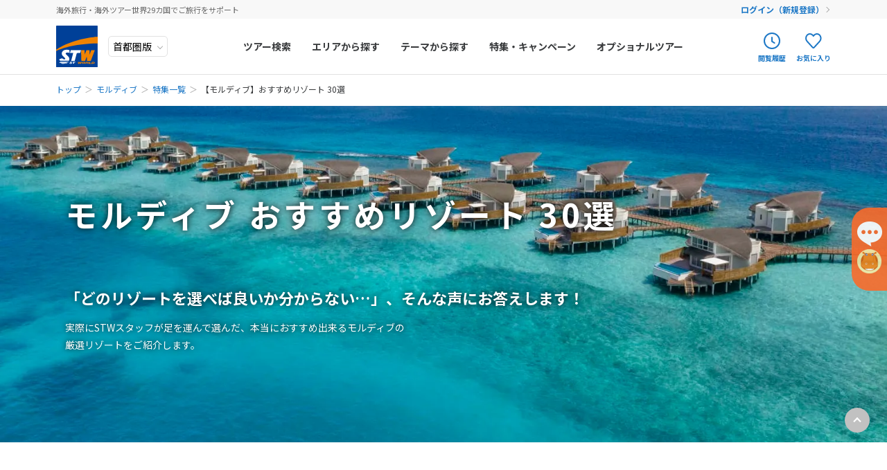

--- FILE ---
content_type: text/html; charset=UTF-8
request_url: https://stworld.jp/index.php/area/maldives/emotion/best_hotel
body_size: 201150
content:
<!DOCTYPE html>
<html lang="ja">
<head>
    <!-- LandingHub Dispatcher -->
    <script data-landinghub="dispatcher-helper-tag">(function(w,d,i,wl){const u=new URL('https://airport.landinghub.cloud/dispatcher/manifest.json');u.searchParams.set('id',i);u.searchParams.set('location',w.location.href);wl.length&&u.searchParams.set('wl',wl.join(','));const l=d.createElement('link');l.rel='preload';l.as='fetch';l.crossOrigin='anonymous';l.href=u.href;d.head.prepend(l)})(window,document,'5021b621-dfc2-4482-afb7-d9cc5dc7c60e',[])</script>
    <script src="https://airport.landinghub.cloud/dispatcher/latest/index.js?id=5021b621-dfc2-4482-afb7-d9cc5dc7c60e" data-landinghub="dispatcher-tag" referrerpolicy="strict-origin"></script>
    <!-- End of LandingHub Dispatcher -->
    <meta charset="utf-8">
    <meta http-equiv="X-UA-Compatible" content="IE=edge,chrome=1">
    <meta name="viewport" content="width=device-width, initial-scale=1, viewport-fit=cover">
    <!-- Google Tag Manager -->
    <script>(function(w,d,s,l,i){w[l]=w[l]||[];w[l].push({'gtm.start':
    new Date().getTime(),event:'gtm.js'});var f=d.getElementsByTagName(s)[0],
    j=d.createElement(s),dl=l!='dataLayer'?'&l='+l:'';j.async=true;j.src=
    'https://www.googletagmanager.com/gtm.js?id='+i+dl;f.parentNode.insertBefore(j,f);
    })(window,document,'script','dataLayer','GTM-NBVTZC');</script>
    <!-- End Google Tag Manager -->
    <!-- Google Tag Manager -->
    <script>(function(w,d,s,l,i){w[l]=w[l]||[];w[l].push({'gtm.start':
    new Date().getTime(),event:'gtm.js'});var f=d.getElementsByTagName(s)[0],
    j=d.createElement(s),dl=l!='dataLayer'?'&l='+l:'';j.async=true;j.src=
    'https://www.googletagmanager.com/gtm.js?id='+i+dl;f.parentNode.insertBefore(j,f);
    })(window,document,'script','dataLayer','GTM-5Z345LT');</script>
    <!-- End Google Tag Manager -->
    <meta name="description" content="20年以上の長きに渡ってモルディブへの送客実績No.1のSTWが、モルディブの厳選リゾート30選をご紹介致します。">
            <meta name="keywords" content="">
    <meta name="author" content="">
    <meta property="og:title" content="モルディブ おすすめリゾート 30選｜海外旅行のSTW">
    <meta property="og:type" content="article">
    <meta property="og:url" content="https://stworld.jp/index.php/area/maldives/emotion/best_hotel">
    <meta property="og:image" content="https://stworld.jp/area_guide/images/mv_images/recommended/cmp_mv_best_hotel.jpg">
    <meta property="og:site_name" content="海外旅行の専門店 - エス・ティー・ワールド">
    <meta property="og:description" content="20年以上の長きに渡ってモルディブへの送客実績No.1のSTWが、モルディブの厳選リゾート30選をご紹介致します。">
            <!--<meta property="fb:app_id" content="任意のID">-->
    <!-- additional meta -->    <title>モルディブ おすすめリゾート 30選｜海外旅行のSTW</title>
    <script src="https://code.jquery.com/jquery-3.5.1.min.js" integrity="sha256-9/aliU8dGd2tb6OSsuzixeV4y/faTqgFtohetphbbj0=" crossorigin="anonymous"></script>
    <script src="https://cdn.jsdelivr.net/npm/hls.js@latest"></script>
    <script src="/assets/js/jquery.blockUI.min.js"></script>
    <script src="https://cdnjs.cloudflare.com/ajax/libs/jquery-cookie/1.4.1/jquery.cookie.js"></script>
    <script src="https://cdnjs.cloudflare.com/ajax/libs/handlebars.js/4.0.5/handlebars.min.js"></script>
    <script src="/assets/js/pages/layouts/layout.min.js?1.7.0"></script>
    <link rel="stylesheet" href="https://stworld.jp/stw20-files/css/stw_original.css">
    <link rel="stylesheet" href="/assets/css/style.min.css?1.7.0">
    <link rel="stylesheet" href="/assets/css/custom.min.css?1.7.0">
    <link rel="stylesheet" href="https://fonts.googleapis.com/css2?family=Damion&amp;family=Noto+Sans+JP:wght@400;700&amp;display=swap">
    

<script type="application/ld+json">
{
    "@context": "https://schema.org/", 
    "@type": "BreadcrumbList", 
    "itemListElement":
    [
                {
            "@type": "ListItem", 
            "position": 1, 
            "name": "トップ",
            "item": "https://stworld.jp/"
        },                {
            "@type": "ListItem", 
            "position": 2, 
            "name": "モルディブ",
            "item": "https://stworld.jp/area/maldives"
        },                {
            "@type": "ListItem", 
            "position": 3, 
            "name": "特集一覧",
            "item": "https://stworld.jp/area/maldives/emotion/"
        },                {
            "@type": "ListItem", 
            "position": 4, 
            "name": "【モルディブ】おすすめリゾート 30選",
            "item": "https://stworld.jp/area/maldives/emotion/best_hotel"
        }            ]
}

</script>

    <script>
    var SEARCH_API_URL_PREFIX = 'https://stw-app.webconnect.jp/inttour/v1';
    var MOBILUS_DOMAIN = 'https://guest-agent.mobilus.me';
    var default_area = [];
    var default_departure = [];
    </script>
    <script type="text/javascript" charset="UTF-8" src="https://guest-agent.mobilus.me/web/mobi-agent-client-frame-loader.min.js?domainId=stworld"></script>
    <script type="text/javascript" async src="//cdn.evgnet.com/beacon/n55685555563w13j3gp3n3n3a091566422/prod/scripts/evergage.min.js"></script>
    <!--extra scripts-->    <!--extra links-->    <!--inline css--></head>

<body>
    <!-- Google Tag Manager (noscript) -->
    <noscript><iframe src="https://www.googletagmanager.com/ns.html?id=GTM-NBVTZC"
    height="0" width="0" style="display:none;visibility:hidden"></iframe></noscript>
    <!-- End Google Tag Manager (noscript) -->
    <!-- Google Tag Manager (noscript) -->
    <noscript><iframe src="https://www.googletagmanager.com/ns.html?id=GTM-5Z345LT"
    height="0" width="0" style="display:none;visibility:hidden"></iframe></noscript>
    <!-- End Google Tag Manager (noscript) -->
    <div class="-overlay"></div>
<header class="Header">
    <div class="Header_upper">
    <div class="Header_upper_inner">
                                        <h2 class="Header--txt -sp_none">海外旅行・海外ツアー世界29カ国でご旅行をサポート</h2>
                <div class="Header--user_wrap" id="guest">
        <p class="Header--user" id="user-display" style="display:none;"></p><a class="Header--login" href="https://mypage.stworld.jp/login.html">ログイン（新規登録）</a>
        </div>
    </div>
    </div>
    <!--//// 追従するエリア //////-->
    <div class="Header_main">
    <div class="Header_main_inner">
        <div class="Header--logo_wrap">
        <!--//// ロゴ //////--><a class="Header--logo" href="/"><img class="Header--logo_img" src="/assets/img/common/logo.svg" alt="ST WORLD"></a>
        <!--//// 地域選択 //////-->
        <div id="origin_select" class="Header--area_select_wrap">
            <select id="origin-input" class="Header--area_select" name="area" v-on:change="originChange" v-model="selectedOrigin">
            <option value="TYO" selected>首都圏版</option>
            <option value="SPK">北海道版</option>
            <option value="NGO">中部版</option>
            <option value="OSA">関西版</option>
            <option value="HIJ">中国版</option>
            <option value="FUK">九州版</option>
            </select>
        </div>
        </div>
        <nav class="Header--nav">
        <!--//// スマホ用ナビゲーション //////-->
        <a class="Header--btn -orange -pc_none" href="https://mypage.stworld.jp/login.html">マイページ ログイン（新規登録）</a>
        <div class="Header--tab_wrap -pc_none">
            <div class="Header--tab_head_wrap">
            <p class="Header--tab_head -area -current">エリアから探す</p>
            <p class="Header--tab_head -theme">テーマから探す</p>
            </div>
            <div class="Header--tab_list_wrap">
                        <ul class="Header--tab_list -current">
                                <li class="Header--tab_list_item">
                <p class="item--heading -opener">ヨーロッパ</p>
                <ul class="child--list">
                                        <li class="child--list_item"><a class="item--link" href="/area/italy">イタリア </a></li>
                                        <li class="child--list_item"><a class="item--link" href="/area/malta">マルタ </a></li>
                                        <li class="child--list_item"><a class="item--link" href="/area/spain">スペイン </a></li>
                                        <li class="child--list_item"><a class="item--link" href="/area/portugal">ポルトガル </a></li>
                                        <li class="child--list_item"><a class="item--link" href="/area/germany">ドイツ </a></li>
                                        <li class="child--list_item"><a class="item--link" href="/area/france">フランス </a></li>
                                        <li class="child--list_item"><a class="item--link" href="/area/monaco">モナコ </a></li>
                                        <li class="child--list_item"><a class="item--link" href="/area/netherland">オランダ </a></li>
                                        <li class="child--list_item"><a class="item--link" href="/area/belgium">ベルギー </a></li>
                                        <li class="child--list_item"><a class="item--link" href="/area/luxembourg">ルクセンブルク </a></li>
                                        <li class="child--list_item"><a class="item--link" href="/area/united_kingdom">イギリス </a></li>
                                        <li class="child--list_item"><a class="item--link" href="/area/ireland">アイルランド </a></li>
                                        <li class="child--list_item"><a class="item--link" href="/area/switzerland">スイス </a></li>
                                        <li class="child--list_item"><a class="item--link" href="/area/czech">チェコ </a></li>
                                        <li class="child--list_item"><a class="item--link" href="/area/austria">オーストリア </a></li>
                                        <li class="child--list_item"><a class="item--link" href="/area/hungary">ハンガリー </a></li>
                                        <li class="child--list_item"><a class="item--link" href="/area/poland">ポーランド </a></li>
                                        <li class="child--list_item"><a class="item--link" href="/area/slovakia">スロヴァキア </a></li>
                                        <li class="child--list_item"><a class="item--link" href="/area/iceland">アイスランド </a></li>
                                        <li class="child--list_item"><a class="item--link" href="/area/finland">フィンランド </a></li>
                                        <li class="child--list_item"><a class="item--link" href="/area/sweden">スウェーデン </a></li>
                                        <li class="child--list_item"><a class="item--link" href="/area/denmark">デンマーク </a></li>
                                        <li class="child--list_item"><a class="item--link" href="/area/norway">ノルウェー </a></li>
                                        <li class="child--list_item"><a class="item--link" href="/area/estonia">エストニア </a></li>
                                        <li class="child--list_item"><a class="item--link" href="/area/latvia">ラトビア </a></li>
                                        <li class="child--list_item"><a class="item--link" href="/area/lithuania">リトアニア </a></li>
                                        <li class="child--list_item"><a class="item--link" href="/area/greece">ギリシャ </a></li>
                                        <li class="child--list_item"><a class="item--link" href="/area/croatia">クロアチア </a></li>
                                        <li class="child--list_item"><a class="item--link" href="/area/slovenia">スロヴェニア </a></li>
                                        <li class="child--list_item"><a class="item--link" href="/area/montenegro">モンテネグロ </a></li>
                                        <li class="child--list_item"><a class="item--link" href="/area/bulgaria">ブルガリア </a></li>
                                        <li class="child--list_item"><a class="item--link" href="/area/romania">ルーマニア </a></li>
                                        <li class="child--list_item"><a class="item--link" href="/area/macedonia">北マケドニア </a></li>
                                        <li class="child--list_item"><a class="item--link" href="/area/bosnia_and_herzegovina">ボスニア・ヘルツェゴビナ </a></li>
                                        <li class="child--list_item"><a class="item--link" href="/area/serbia">セルビア </a></li>
                                        <li class="child--list_item"><a class="item--link" href="/area/faroe_islands">フェロー諸島 </a></li>
                                    </ul>
                </li>
                                <li class="Header--tab_list_item">
                <p class="item--heading -opener">中近東</p>
                <ul class="child--list">
                                        <li class="child--list_item"><a class="item--link" href="/area/united_arab_emirates">アラブ首長国 </a></li>
                                        <li class="child--list_item"><a class="item--link" href="/area/qatar">カタール </a></li>
                                        <li class="child--list_item"><a class="item--link" href="/area/turkey">トルコ </a></li>
                                        <li class="child--list_item"><a class="item--link" href="/area/jordan">ヨルダン </a></li>
                                        <li class="child--list_item"><a class="item--link" href="/area/israel">イスラエル </a></li>
                                        <li class="child--list_item"><a class="item--link" href="/area/iran">イラン </a></li>
                                        <li class="child--list_item"><a class="item--link" href="/area/saudi_arabia">サウジアラビア </a></li>
                                    </ul>
                </li>
                                <li class="Header--tab_list_item">
                <p class="item--heading -opener">アフリカ</p>
                <ul class="child--list">
                                        <li class="child--list_item"><a class="item--link" href="/area/egypt">エジプト </a></li>
                                        <li class="child--list_item"><a class="item--link" href="/area/morocco">モロッコ </a></li>
                                        <li class="child--list_item"><a class="item--link" href="/area/tunisia">チュニジア </a></li>
                                        <li class="child--list_item"><a class="item--link" href="/area/kenya">ケニア </a></li>
                                        <li class="child--list_item"><a class="item--link" href="/area/tanzania">タンザニア </a></li>
                                        <li class="child--list_item"><a class="item--link" href="/area/south_africa">南アフリカ共和国 </a></li>
                                        <li class="child--list_item"><a class="item--link" href="/area/zambia">ザンビア </a></li>
                                        <li class="child--list_item"><a class="item--link" href="/area/zimbabwe">ジンバブエ </a></li>
                                        <li class="child--list_item"><a class="item--link" href="/area/namibia">ナミビア </a></li>
                                        <li class="child--list_item"><a class="item--link" href="/area/madagascar">マダガスカル </a></li>
                                    </ul>
                </li>
                                <li class="Header--tab_list_item">
                <p class="item--heading -opener">アジア</p>
                <ul class="child--list">
                                        <li class="child--list_item"><a class="item--link" href="/area/vietnam">ベトナム </a></li>
                                        <li class="child--list_item"><a class="item--link" href="/area/thailand">タイ </a></li>
                                        <li class="child--list_item"><a class="item--link" href="/area/philippines">フィリピン </a></li>
                                        <li class="child--list_item"><a class="item--link" href="/area/cambodia">カンボジア </a></li>
                                        <li class="child--list_item"><a class="item--link" href="/area/bali">バリ島 </a></li>
                                        <li class="child--list_item"><a class="item--link" href="/area/indonesia">インドネシア </a></li>
                                        <li class="child--list_item"><a class="item--link" href="/area/malaysia">マレーシア </a></li>
                                        <li class="child--list_item"><a class="item--link" href="/area/singapore">シンガポール </a></li>
                                        <li class="child--list_item"><a class="item--link" href="/area/india">インド </a></li>
                                        <li class="child--list_item"><a class="item--link" href="/area/nepal">ネパール </a></li>
                                        <li class="child--list_item"><a class="item--link" href="/area/sri_lanka">スリランカ </a></li>
                                        <li class="child--list_item"><a class="item--link" href="/area/laos">ラオス </a></li>
                                        <li class="child--list_item"><a class="item--link" href="/area/mongolia">モンゴル </a></li>
                                        <li class="child--list_item"><a class="item--link" href="/area/myanmar">ミャンマー </a></li>
                                        <li class="child--list_item"><a class="item--link" href="/area/bhutan">ブータン </a></li>
                                        <li class="child--list_item"><a class="item--link" href="/area/brunei">ブルネイ </a></li>
                                        <li class="child--list_item"><a class="item--link" href="/area/china">中国 </a></li>
                                    </ul>
                </li>
                                <li class="Header--tab_list_item">
                <p class="item--heading -opener">ロシア・中央アジア</p>
                <ul class="child--list">
                                        <li class="child--list_item"><a class="item--link" href="/area/russia">ロシア </a></li>
                                        <li class="child--list_item"><a class="item--link" href="/area/ukraine">ウクライナ </a></li>
                                        <li class="child--list_item"><a class="item--link" href="/area/armenia">アルメニア </a></li>
                                        <li class="child--list_item"><a class="item--link" href="/area/azerbaijan">アゼルバイジャン </a></li>
                                        <li class="child--list_item"><a class="item--link" href="/area/georgia">ジョージア </a></li>
                                        <li class="child--list_item"><a class="item--link" href="/area/uzbekistan">ウズベキスタン </a></li>
                                        <li class="child--list_item"><a class="item--link" href="/area/kyrgyz">キルギス </a></li>
                                        <li class="child--list_item"><a class="item--link" href="/area/kazakhstan">カザフスタン </a></li>
                                    </ul>
                </li>
                                <li class="Header--tab_list_item">
                <p class="item--heading -opener">アメリカ・カナダ</p>
                <ul class="child--list">
                                        <li class="child--list_item"><a class="item--link" href="/area/america">アメリカ </a></li>
                                        <li class="child--list_item"><a class="item--link" href="/area/alaska">アラスカ </a></li>
                                        <li class="child--list_item"><a class="item--link" href="/area/canada">カナダ </a></li>
                                    </ul>
                </li>
                                <li class="Header--tab_list_item">
                <p class="item--heading -opener">中南米・カリブ海</p>
                <ul class="child--list">
                                        <li class="child--list_item"><a class="item--link" href="/area/mexico">メキシコ </a></li>
                                        <li class="child--list_item"><a class="item--link" href="/area/belize">ベリーズ </a></li>
                                        <li class="child--list_item"><a class="item--link" href="/area/guatemala">グアテマラ </a></li>
                                        <li class="child--list_item"><a class="item--link" href="/area/costa_rica">コスタリカ </a></li>
                                        <li class="child--list_item"><a class="item--link" href="/area/bahamas">バハマ </a></li>
                                        <li class="child--list_item"><a class="item--link" href="/area/cuba">キューバ </a></li>
                                        <li class="child--list_item"><a class="item--link" href="/area/jamaica">ジャマイカ </a></li>
                                        <li class="child--list_item"><a class="item--link" href="/area/netherlands_antilles">セントマーチン </a></li>
                                        <li class="child--list_item"><a class="item--link" href="/area/peru">ペルー </a></li>
                                        <li class="child--list_item"><a class="item--link" href="/area/bolivia">ボリビア </a></li>
                                        <li class="child--list_item"><a class="item--link" href="/area/brazil">ブラジル </a></li>
                                        <li class="child--list_item"><a class="item--link" href="/area/argentine">アルゼンチン </a></li>
                                        <li class="child--list_item"><a class="item--link" href="/area/chile">チリ </a></li>
                                        <li class="child--list_item"><a class="item--link" href="/area/ecuador">エクアドル </a></li>
                                        <li class="child--list_item"><a class="item--link" href="/area/colombia">コロンビア </a></li>
                                        <li class="child--list_item"><a class="item--link" href="/area/venezuela">ベネズエラ </a></li>
                                    </ul>
                </li>
                                <li class="Header--tab_list_item">
                <p class="item--heading -opener">モルディブ・他インド洋</p>
                <ul class="child--list">
                                        <li class="child--list_item"><a class="item--link" href="/area/maldives">モルディブ </a></li>
                                        <li class="child--list_item"><a class="item--link" href="/area/mauritius">モーリシャス </a></li>
                                        <li class="child--list_item"><a class="item--link" href="/area/seychelles">セイシェル </a></li>
                                    </ul>
                </li>
                                <li class="Header--tab_list_item">
                <p class="item--heading -opener">太平洋地域</p>
                <ul class="child--list">
                                        <li class="child--list_item"><a class="item--link" href="/area/tahiti">タヒチ </a></li>
                                        <li class="child--list_item"><a class="item--link" href="/area/new_caledonia">ニューカレドニア </a></li>
                                        <li class="child--list_item"><a class="item--link" href="/area/fiji">フィジー </a></li>
                                        <li class="child--list_item"><a class="item--link" href="/area/vanuatu">バヌアツ </a></li>
                                        <li class="child--list_item"><a class="item--link" href="/area/cook_islands">クック諸島 </a></li>
                                        <li class="child--list_item"><a class="item--link" href="/area/palau">パラオ </a></li>
                                        <li class="child--list_item"><a class="item--link" href="/area/guam">グアム </a></li>
                                        <li class="child--list_item"><a class="item--link" href="/area/northern_mariana_islands">北マリアナ連邦 </a></li>
                                    </ul>
                </li>
                                <li class="Header--tab_list_item">
                <p class="item--heading -opener">オセアニア</p>
                <ul class="child--list">
                                        <li class="child--list_item"><a class="item--link" href="/area/australia">オーストラリア </a></li>
                                        <li class="child--list_item"><a class="item--link" href="/area/new_zealand">ニュージーランド </a></li>
                                        <li class="child--list_item"><a class="item--link" href="/area/papua_new_guinea">パプアニューギニア </a></li>
                                    </ul>
                </li>
                                <li class="Header--tab_list_item">
                <p class="item--heading -opener">ハワイ</p>
                <ul class="child--list">
                                        <li class="child--list_item"><a class="item--link" href="/area/hawaii">ハワイ </a></li>
                                    </ul>
                </li>
                            </ul>
                        <ul class="Header--tab_list">
                                <li class="Header--tab_list_item">
                <p class="item--heading -opener">人気のテーマ</p>
                <ul class="child--list">
                                                                                                                                            <li class="child--list_item"><a class="item--link" href="/tour?property=GDWK&viewMode=result">ゴールデンウィーク</a></li>
                                                                                                                        <li class="child--list_item"><a class="item--link" href="/tour?property=NMNS&viewMode=result">年末年始</a></li>
                                                                                <li class="child--list_item"><a class="item--link" href="/tour?property=NTTB&viewMode=result">夏旅</a></li>
                                                        </ul>
                </li>
                                <li class="Header--tab_list_item">
                <p class="item--heading -opener">お得な旅</p>
                <ul class="child--list">
                                                            <li class="child--list_item"><a class="item--link" href="/tour?property=CBIZ&viewMode=result">ビジネスクラスキャンペーン</a></li>
                                                                                <li class="child--list_item"><a class="item--link" href="/tour?property=CH50&viewMode=result">お子様最大半額</a></li>
                                                                                <li class="child--list_item"><a class="item--link" href="/tour?property=CHFR&viewMode=result">お子様無料</a></li>
                                                                                <li class="child--list_item"><a class="item--link" href="/tour?property=COSP&viewMode=result">コスパ旅</a></li>
                                                                                <li class="child--list_item"><a class="item--link" href="/tour?property=FINC&viewMode=result">ファイナルコール/ギリ割</a></li>
                                                                                <li class="child--list_item"><a class="item--link" href="/tour?property=HATU&viewMode=result">初売り</a></li>
                                                                                <li class="child--list_item"><a class="item--link" href="/tour?property=HAYA&viewMode=result">早期申込割引</a></li>
                                                                                <li class="child--list_item"><a class="item--link" href="/tour?property=LMTC&viewMode=result">期間限定キャンペーン</a></li>
                                                                                <li class="child--list_item"><a class="item--link" href="/tour?property=PEXT&viewMode=result">正規割引航空券（PEX航空券）利用</a></li>
                                                                                                </ul>
                </li>
                                <li class="Header--tab_list_item">
                <p class="item--heading -opener">誰と行く？</p>
                <ul class="child--list">
                                                            <li class="child--list_item"><a class="item--link" href="/tour?property=COUP&viewMode=result">カップル</a></li>
                                                                                <li class="child--list_item"><a class="item--link" href="/tour?property=FAMI&viewMode=result">家族旅行/ファミ割</a></li>
                                                                                <li class="child--list_item"><a class="item--link" href="/tour?property=FMTB&viewMode=result">女子旅</a></li>
                                                                                <li class="child--list_item"><a class="item--link" href="/tour?property=GAKU&viewMode=result">学生旅行</a></li>
                                                                                <li class="child--list_item"><a class="item--link" href="/tour?property=HMTB&viewMode=result">母娘旅</a></li>
                                                                                <li class="child--list_item"><a class="item--link" href="/tour?property=HNMN&viewMode=result">ハネムーン</a></li>
                                                                                <li class="child--list_item"><a class="item--link" href="/tour?property=SENR&viewMode=result">シニア旅</a></li>
                                                                                <li class="child--list_item"><a class="item--link" href="/tour?property=SOLO&viewMode=result">ひとり旅</a></li>
                                                        </ul>
                </li>
                                <li class="Header--tab_list_item">
                <p class="item--heading -opener">目的</p>
                <ul class="child--list">
                                                                                                    <li class="child--list_item"><a class="item--link" href="/tour?property=ADVN&viewMode=result">絶景・秘境へ行く</a></li>
                                                                                                                        <li class="child--list_item"><a class="item--link" href="/tour?property=BCAR&viewMode=result">ビーチ&amp;シティを巡る</a></li>
                                                                                <li class="child--list_item"><a class="item--link" href="/tour?property=BRST&viewMode=result">ビーチリゾート</a></li>
                                                                                <li class="child--list_item"><a class="item--link" href="/tour?property=CRUZ&viewMode=result">クルーズの旅/クルーズコレクション</a></li>
                                                                                <li class="child--list_item"><a class="item--link" href="/tour?property=DRST&viewMode=result">ディズニーリゾート</a></li>
                                                                                <li class="child--list_item"><a class="item--link" href="/tour?property=FSTT&viewMode=result">初めての海外旅行</a></li>
                                                                                                                                                                <li class="child--list_item"><a class="item--link" href="/tour?property=ISAN&viewMode=result">世界遺産を巡る</a></li>
                                                                                <li class="child--list_item"><a class="item--link" href="/tour?property=KWTB&viewMode=result">こだわりの旅/極み旅</a></li>
                                                                                <li class="child--list_item"><a class="item--link" href="/tour?property=LONG&viewMode=result">長期滞在・1週間以上</a></li>
                                                                                <li class="child--list_item"><a class="item--link" href="/tour?property=LUXU&viewMode=result">贅沢な旅</a></li>
                                                                                                                        <li class="child--list_item"><a class="item--link" href="/tour?property=NATR&viewMode=result">大自然を満喫</a></li>
                                                                                <li class="child--list_item"><a class="item--link" href="/tour?property=OPWT&viewMode=result">オープンウォーターライセンス取得ツアー</a></li>
                                                                                <li class="child--list_item"><a class="item--link" href="/tour?property=PSPT&viewMode=result">パワースポットを訪れる</a></li>
                                                                                <li class="child--list_item"><a class="item--link" href="/tour?property=PWED&viewMode=result">海外フォトウェディング</a></li>
                                                                                <li class="child--list_item"><a class="item--link" href="/tour?property=SKSB&viewMode=result">スキー・スノーボード</a></li>
                                                                                <li class="child--list_item"><a class="item--link" href="/tour?property=SPAA&viewMode=result">スパ・アーユルヴェーダ体験</a></li>
                                                                                <li class="child--list_item"><a class="item--link" href="/tour?property=SPRT&viewMode=result">スポーツ観戦</a></li>
                                                                                                                        <li class="child--list_item"><a class="item--link" href="/tour?property=TPRK&viewMode=result">テーマパーク</a></li>
                                                                                <li class="child--list_item"><a class="item--link" href="/tour?property=TREK&viewMode=result">トレッキング・ハイキング</a></li>
                                                                                <li class="child--list_item"><a class="item--link" href="/tour?property=TRTB&viewMode=result">列車の旅</a></li>
                                                                                                                        <li class="child--list_item"><a class="item--link" href="/tour?property=WEDN&viewMode=result">海外挙式</a></li>
                                                                                                                        <li class="child--list_item"><a class="item--link" href="/tour?property=YOGA&viewMode=result">ヨガ体験</a></li>
                                                        </ul>
                </li>
                            </ul>
            </div>
        </div>
        <ul class="Header--nav_list">
            <li class="Header--nav_list_item"><a class="item--link" href="/tour">ツアー検索</a></li>
            <!--//// PC用ナビゲーション（エリアから探す）//////-->
            <li class="Header--nav_list_item -sp_none">
            <p class="item--link">エリアから探す</p>
            <div class="child--list_wrap">
                <ul class="child--list -area">
                                <li class="child--list_item -active">
                    <div class="item--link">ヨーロッパ</div>
                </li>
                                <li class="child--list_item">
                    <div class="item--link">中近東</div>
                </li>
                                <li class="child--list_item">
                    <div class="item--link">アフリカ</div>
                </li>
                                <li class="child--list_item">
                    <div class="item--link">アジア</div>
                </li>
                                <li class="child--list_item">
                    <div class="item--link">ロシア・中央アジア</div>
                </li>
                                <li class="child--list_item">
                    <div class="item--link">アメリカ・カナダ</div>
                </li>
                                <li class="child--list_item">
                    <div class="item--link">中南米・カリブ海</div>
                </li>
                                <li class="child--list_item">
                    <div class="item--link">モルディブ・他インド洋</div>
                </li>
                                <li class="child--list_item">
                    <div class="item--link">太平洋地域</div>
                </li>
                                <li class="child--list_item">
                    <div class="item--link">オセアニア</div>
                </li>
                                <li class="child--list_item">
                    <div class="item--link">ハワイ</div>
                </li>
                                </ul>
                <div class="gchild--list_wrap">
                                <ul class="gchild--list -active">
                                                            <li class="gchild--list_item"><a class="item--link" href="/area/italy">イタリア </a></li>
                                                            <li class="gchild--list_item"><a class="item--link" href="/area/malta">マルタ </a></li>
                                                            <li class="gchild--list_item"><a class="item--link" href="/area/spain">スペイン </a></li>
                                                            <li class="gchild--list_item"><a class="item--link" href="/area/portugal">ポルトガル </a></li>
                                                            <li class="gchild--list_item"><a class="item--link" href="/area/germany">ドイツ </a></li>
                                                            <li class="gchild--list_item"><a class="item--link" href="/area/france">フランス </a></li>
                                                            <li class="gchild--list_item"><a class="item--link" href="/area/monaco">モナコ </a></li>
                                                            <li class="gchild--list_item"><a class="item--link" href="/area/netherland">オランダ </a></li>
                                                            <li class="gchild--list_item"><a class="item--link" href="/area/belgium">ベルギー </a></li>
                                                            <li class="gchild--list_item"><a class="item--link" href="/area/luxembourg">ルクセンブルク </a></li>
                                                            <li class="gchild--list_item"><a class="item--link" href="/area/united_kingdom">イギリス </a></li>
                                                            <li class="gchild--list_item"><a class="item--link" href="/area/ireland">アイルランド </a></li>
                                                            <li class="gchild--list_item"><a class="item--link" href="/area/switzerland">スイス </a></li>
                                                            <li class="gchild--list_item"><a class="item--link" href="/area/czech">チェコ </a></li>
                                                            <li class="gchild--list_item"><a class="item--link" href="/area/austria">オーストリア </a></li>
                                                            <li class="gchild--list_item"><a class="item--link" href="/area/hungary">ハンガリー </a></li>
                                                            <li class="gchild--list_item"><a class="item--link" href="/area/poland">ポーランド </a></li>
                                                            <li class="gchild--list_item"><a class="item--link" href="/area/slovakia">スロヴァキア </a></li>
                                                            <li class="gchild--list_item"><a class="item--link" href="/area/iceland">アイスランド </a></li>
                                                            <li class="gchild--list_item"><a class="item--link" href="/area/finland">フィンランド </a></li>
                                                            <li class="gchild--list_item"><a class="item--link" href="/area/sweden">スウェーデン </a></li>
                                                            <li class="gchild--list_item"><a class="item--link" href="/area/denmark">デンマーク </a></li>
                                                            <li class="gchild--list_item"><a class="item--link" href="/area/norway">ノルウェー </a></li>
                                                            <li class="gchild--list_item"><a class="item--link" href="/area/estonia">エストニア </a></li>
                                                            <li class="gchild--list_item"><a class="item--link" href="/area/latvia">ラトビア </a></li>
                                                            <li class="gchild--list_item"><a class="item--link" href="/area/lithuania">リトアニア </a></li>
                                                            <li class="gchild--list_item"><a class="item--link" href="/area/greece">ギリシャ </a></li>
                                                            <li class="gchild--list_item"><a class="item--link" href="/area/croatia">クロアチア </a></li>
                                                            <li class="gchild--list_item"><a class="item--link" href="/area/slovenia">スロヴェニア </a></li>
                                                            <li class="gchild--list_item"><a class="item--link" href="/area/montenegro">モンテネグロ </a></li>
                                                            <li class="gchild--list_item"><a class="item--link" href="/area/bulgaria">ブルガリア </a></li>
                                                            <li class="gchild--list_item"><a class="item--link" href="/area/romania">ルーマニア </a></li>
                                                            <li class="gchild--list_item"><a class="item--link" href="/area/macedonia">北マケドニア </a></li>
                                                            <li class="gchild--list_item"><a class="item--link" href="/area/bosnia_and_herzegovina">ボスニア・ヘルツェゴビナ </a></li>
                                                            <li class="gchild--list_item"><a class="item--link" href="/area/serbia">セルビア </a></li>
                                                            <li class="gchild--list_item"><a class="item--link" href="/area/faroe_islands">フェロー諸島 </a></li>
                                    </ul>
                                <ul class="gchild--list">
                                                            <li class="gchild--list_item"><a class="item--link" href="/area/united_arab_emirates">アラブ首長国 </a></li>
                                                            <li class="gchild--list_item"><a class="item--link" href="/area/qatar">カタール </a></li>
                                                            <li class="gchild--list_item"><a class="item--link" href="/area/turkey">トルコ </a></li>
                                                            <li class="gchild--list_item"><a class="item--link" href="/area/jordan">ヨルダン </a></li>
                                                            <li class="gchild--list_item"><a class="item--link" href="/area/israel">イスラエル </a></li>
                                                            <li class="gchild--list_item"><a class="item--link" href="/area/iran">イラン </a></li>
                                                            <li class="gchild--list_item"><a class="item--link" href="/area/saudi_arabia">サウジアラビア </a></li>
                                    </ul>
                                <ul class="gchild--list">
                                                            <li class="gchild--list_item"><a class="item--link" href="/area/egypt">エジプト </a></li>
                                                            <li class="gchild--list_item"><a class="item--link" href="/area/morocco">モロッコ </a></li>
                                                            <li class="gchild--list_item"><a class="item--link" href="/area/tunisia">チュニジア </a></li>
                                                            <li class="gchild--list_item"><a class="item--link" href="/area/kenya">ケニア </a></li>
                                                            <li class="gchild--list_item"><a class="item--link" href="/area/tanzania">タンザニア </a></li>
                                                            <li class="gchild--list_item"><a class="item--link" href="/area/south_africa">南アフリカ共和国 </a></li>
                                                            <li class="gchild--list_item"><a class="item--link" href="/area/zambia">ザンビア </a></li>
                                                            <li class="gchild--list_item"><a class="item--link" href="/area/zimbabwe">ジンバブエ </a></li>
                                                            <li class="gchild--list_item"><a class="item--link" href="/area/namibia">ナミビア </a></li>
                                                            <li class="gchild--list_item"><a class="item--link" href="/area/madagascar">マダガスカル </a></li>
                                    </ul>
                                <ul class="gchild--list">
                                                            <li class="gchild--list_item"><a class="item--link" href="/area/vietnam">ベトナム </a></li>
                                                            <li class="gchild--list_item"><a class="item--link" href="/area/thailand">タイ </a></li>
                                                            <li class="gchild--list_item"><a class="item--link" href="/area/philippines">フィリピン </a></li>
                                                            <li class="gchild--list_item"><a class="item--link" href="/area/cambodia">カンボジア </a></li>
                                                            <li class="gchild--list_item"><a class="item--link" href="/area/bali">バリ島 </a></li>
                                                            <li class="gchild--list_item"><a class="item--link" href="/area/indonesia">インドネシア </a></li>
                                                            <li class="gchild--list_item"><a class="item--link" href="/area/malaysia">マレーシア </a></li>
                                                            <li class="gchild--list_item"><a class="item--link" href="/area/singapore">シンガポール </a></li>
                                                            <li class="gchild--list_item"><a class="item--link" href="/area/india">インド </a></li>
                                                            <li class="gchild--list_item"><a class="item--link" href="/area/nepal">ネパール </a></li>
                                                            <li class="gchild--list_item"><a class="item--link" href="/area/sri_lanka">スリランカ </a></li>
                                                            <li class="gchild--list_item"><a class="item--link" href="/area/laos">ラオス </a></li>
                                                            <li class="gchild--list_item"><a class="item--link" href="/area/mongolia">モンゴル </a></li>
                                                            <li class="gchild--list_item"><a class="item--link" href="/area/myanmar">ミャンマー </a></li>
                                                            <li class="gchild--list_item"><a class="item--link" href="/area/bhutan">ブータン </a></li>
                                                            <li class="gchild--list_item"><a class="item--link" href="/area/brunei">ブルネイ </a></li>
                                                            <li class="gchild--list_item"><a class="item--link" href="/area/china">中国 </a></li>
                                    </ul>
                                <ul class="gchild--list">
                                                            <li class="gchild--list_item"><a class="item--link" href="/area/russia">ロシア </a></li>
                                                            <li class="gchild--list_item"><a class="item--link" href="/area/ukraine">ウクライナ </a></li>
                                                            <li class="gchild--list_item"><a class="item--link" href="/area/armenia">アルメニア </a></li>
                                                            <li class="gchild--list_item"><a class="item--link" href="/area/azerbaijan">アゼルバイジャン </a></li>
                                                            <li class="gchild--list_item"><a class="item--link" href="/area/georgia">ジョージア </a></li>
                                                            <li class="gchild--list_item"><a class="item--link" href="/area/uzbekistan">ウズベキスタン </a></li>
                                                            <li class="gchild--list_item"><a class="item--link" href="/area/kyrgyz">キルギス </a></li>
                                                            <li class="gchild--list_item"><a class="item--link" href="/area/kazakhstan">カザフスタン </a></li>
                                    </ul>
                                <ul class="gchild--list">
                                                            <li class="gchild--list_item"><a class="item--link" href="/area/america">アメリカ </a></li>
                                                            <li class="gchild--list_item"><a class="item--link" href="/area/alaska">アラスカ </a></li>
                                                            <li class="gchild--list_item"><a class="item--link" href="/area/canada">カナダ </a></li>
                                    </ul>
                                <ul class="gchild--list">
                                                            <li class="gchild--list_item"><a class="item--link" href="/area/mexico">メキシコ </a></li>
                                                            <li class="gchild--list_item"><a class="item--link" href="/area/belize">ベリーズ </a></li>
                                                            <li class="gchild--list_item"><a class="item--link" href="/area/guatemala">グアテマラ </a></li>
                                                            <li class="gchild--list_item"><a class="item--link" href="/area/costa_rica">コスタリカ </a></li>
                                                            <li class="gchild--list_item"><a class="item--link" href="/area/bahamas">バハマ </a></li>
                                                            <li class="gchild--list_item"><a class="item--link" href="/area/cuba">キューバ </a></li>
                                                            <li class="gchild--list_item"><a class="item--link" href="/area/jamaica">ジャマイカ </a></li>
                                                            <li class="gchild--list_item"><a class="item--link" href="/area/netherlands_antilles">セントマーチン </a></li>
                                                            <li class="gchild--list_item"><a class="item--link" href="/area/peru">ペルー </a></li>
                                                            <li class="gchild--list_item"><a class="item--link" href="/area/bolivia">ボリビア </a></li>
                                                            <li class="gchild--list_item"><a class="item--link" href="/area/brazil">ブラジル </a></li>
                                                            <li class="gchild--list_item"><a class="item--link" href="/area/argentine">アルゼンチン </a></li>
                                                            <li class="gchild--list_item"><a class="item--link" href="/area/chile">チリ </a></li>
                                                            <li class="gchild--list_item"><a class="item--link" href="/area/ecuador">エクアドル </a></li>
                                                            <li class="gchild--list_item"><a class="item--link" href="/area/colombia">コロンビア </a></li>
                                                            <li class="gchild--list_item"><a class="item--link" href="/area/venezuela">ベネズエラ </a></li>
                                    </ul>
                                <ul class="gchild--list">
                                                            <li class="gchild--list_item"><a class="item--link" href="/area/maldives">モルディブ </a></li>
                                                            <li class="gchild--list_item"><a class="item--link" href="/area/mauritius">モーリシャス </a></li>
                                                            <li class="gchild--list_item"><a class="item--link" href="/area/seychelles">セイシェル </a></li>
                                    </ul>
                                <ul class="gchild--list">
                                                            <li class="gchild--list_item"><a class="item--link" href="/area/tahiti">タヒチ </a></li>
                                                            <li class="gchild--list_item"><a class="item--link" href="/area/new_caledonia">ニューカレドニア </a></li>
                                                            <li class="gchild--list_item"><a class="item--link" href="/area/fiji">フィジー </a></li>
                                                            <li class="gchild--list_item"><a class="item--link" href="/area/vanuatu">バヌアツ </a></li>
                                                            <li class="gchild--list_item"><a class="item--link" href="/area/cook_islands">クック諸島 </a></li>
                                                            <li class="gchild--list_item"><a class="item--link" href="/area/palau">パラオ </a></li>
                                                            <li class="gchild--list_item"><a class="item--link" href="/area/guam">グアム </a></li>
                                                            <li class="gchild--list_item"><a class="item--link" href="/area/northern_mariana_islands">北マリアナ連邦 </a></li>
                                    </ul>
                                <ul class="gchild--list">
                                                            <li class="gchild--list_item"><a class="item--link" href="/area/australia">オーストラリア </a></li>
                                                            <li class="gchild--list_item"><a class="item--link" href="/area/new_zealand">ニュージーランド </a></li>
                                                            <li class="gchild--list_item"><a class="item--link" href="/area/papua_new_guinea">パプアニューギニア </a></li>
                                    </ul>
                                <ul class="gchild--list">
                                                            <li class="gchild--list_item"><a class="item--link" href="/area/hawaii">ハワイ </a></li>
                                    </ul>
                                </div>
            </div>
            </li>
            <!--//// PC用ナビゲーション（テーマから探す）//////-->
            <li class="Header--nav_list_item -sp_none">
            <p class="item--link">テーマから探す</p>
            <div class="child--list_wrap">
                <ul class="child--list -theme">
                                <li class="child--list_item -active">
                    <div class="item--link">人気のテーマ</div>
                </li>
                                <li class="child--list_item">
                    <div class="item--link">お得な旅</div>
                </li>
                                <li class="child--list_item">
                    <div class="item--link">誰と行く？</div>
                </li>
                                <li class="child--list_item">
                    <div class="item--link">目的</div>
                </li>
                                </ul>
                <div class="gchild--list_wrap">
                                <ul class="gchild--list -active">
                                                                                                                                            <li class="gchild--list_item"><a class="item--link" href="/tour?property=GDWK&viewMode=result">ゴールデンウィーク</a></li>
                                                                                                                        <li class="gchild--list_item"><a class="item--link" href="/tour?property=NMNS&viewMode=result">年末年始</a></li>
                                                                                <li class="gchild--list_item"><a class="item--link" href="/tour?property=NTTB&viewMode=result">夏旅</a></li>
                                                        </ul>
                                <ul class="gchild--list">
                                                            <li class="gchild--list_item"><a class="item--link" href="/tour?property=CBIZ&viewMode=result">ビジネスクラスキャンペーン</a></li>
                                                                                <li class="gchild--list_item"><a class="item--link" href="/tour?property=CH50&viewMode=result">お子様最大半額</a></li>
                                                                                <li class="gchild--list_item"><a class="item--link" href="/tour?property=CHFR&viewMode=result">お子様無料</a></li>
                                                                                <li class="gchild--list_item"><a class="item--link" href="/tour?property=COSP&viewMode=result">コスパ旅</a></li>
                                                                                <li class="gchild--list_item"><a class="item--link" href="/tour?property=FINC&viewMode=result">ファイナルコール/ギリ割</a></li>
                                                                                <li class="gchild--list_item"><a class="item--link" href="/tour?property=HATU&viewMode=result">初売り</a></li>
                                                                                <li class="gchild--list_item"><a class="item--link" href="/tour?property=HAYA&viewMode=result">早期申込割引</a></li>
                                                                                <li class="gchild--list_item"><a class="item--link" href="/tour?property=LMTC&viewMode=result">期間限定キャンペーン</a></li>
                                                                                <li class="gchild--list_item"><a class="item--link" href="/tour?property=PEXT&viewMode=result">正規割引航空券（PEX航空券）利用</a></li>
                                                                                                </ul>
                                <ul class="gchild--list">
                                                            <li class="gchild--list_item"><a class="item--link" href="/tour?property=COUP&viewMode=result">カップル</a></li>
                                                                                <li class="gchild--list_item"><a class="item--link" href="/tour?property=FAMI&viewMode=result">家族旅行/ファミ割</a></li>
                                                                                <li class="gchild--list_item"><a class="item--link" href="/tour?property=FMTB&viewMode=result">女子旅</a></li>
                                                                                <li class="gchild--list_item"><a class="item--link" href="/tour?property=GAKU&viewMode=result">学生旅行</a></li>
                                                                                <li class="gchild--list_item"><a class="item--link" href="/tour?property=HMTB&viewMode=result">母娘旅</a></li>
                                                                                <li class="gchild--list_item"><a class="item--link" href="/tour?property=HNMN&viewMode=result">ハネムーン</a></li>
                                                                                <li class="gchild--list_item"><a class="item--link" href="/tour?property=SENR&viewMode=result">シニア旅</a></li>
                                                                                <li class="gchild--list_item"><a class="item--link" href="/tour?property=SOLO&viewMode=result">ひとり旅</a></li>
                                                        </ul>
                                <ul class="gchild--list">
                                                                                                    <li class="gchild--list_item"><a class="item--link" href="/tour?property=ADVN&viewMode=result">絶景・秘境へ行く</a></li>
                                                                                                                        <li class="gchild--list_item"><a class="item--link" href="/tour?property=BCAR&viewMode=result">ビーチ&amp;シティを巡る</a></li>
                                                                                <li class="gchild--list_item"><a class="item--link" href="/tour?property=BRST&viewMode=result">ビーチリゾート</a></li>
                                                                                <li class="gchild--list_item"><a class="item--link" href="/tour?property=CRUZ&viewMode=result">クルーズの旅/クルーズコレクション</a></li>
                                                                                <li class="gchild--list_item"><a class="item--link" href="/tour?property=DRST&viewMode=result">ディズニーリゾート</a></li>
                                                                                <li class="gchild--list_item"><a class="item--link" href="/tour?property=FSTT&viewMode=result">初めての海外旅行</a></li>
                                                                                                                                                                <li class="gchild--list_item"><a class="item--link" href="/tour?property=ISAN&viewMode=result">世界遺産を巡る</a></li>
                                                                                <li class="gchild--list_item"><a class="item--link" href="/tour?property=KWTB&viewMode=result">こだわりの旅/極み旅</a></li>
                                                                                <li class="gchild--list_item"><a class="item--link" href="/tour?property=LONG&viewMode=result">長期滞在・1週間以上</a></li>
                                                                                <li class="gchild--list_item"><a class="item--link" href="/tour?property=LUXU&viewMode=result">贅沢な旅</a></li>
                                                                                                                        <li class="gchild--list_item"><a class="item--link" href="/tour?property=NATR&viewMode=result">大自然を満喫</a></li>
                                                                                <li class="gchild--list_item"><a class="item--link" href="/tour?property=OPWT&viewMode=result">オープンウォーターライセンス取得ツアー</a></li>
                                                                                <li class="gchild--list_item"><a class="item--link" href="/tour?property=PSPT&viewMode=result">パワースポットを訪れる</a></li>
                                                                                <li class="gchild--list_item"><a class="item--link" href="/tour?property=PWED&viewMode=result">海外フォトウェディング</a></li>
                                                                                <li class="gchild--list_item"><a class="item--link" href="/tour?property=SKSB&viewMode=result">スキー・スノーボード</a></li>
                                                                                <li class="gchild--list_item"><a class="item--link" href="/tour?property=SPAA&viewMode=result">スパ・アーユルヴェーダ体験</a></li>
                                                                                <li class="gchild--list_item"><a class="item--link" href="/tour?property=SPRT&viewMode=result">スポーツ観戦</a></li>
                                                                                                                        <li class="gchild--list_item"><a class="item--link" href="/tour?property=TPRK&viewMode=result">テーマパーク</a></li>
                                                                                <li class="gchild--list_item"><a class="item--link" href="/tour?property=TREK&viewMode=result">トレッキング・ハイキング</a></li>
                                                                                <li class="gchild--list_item"><a class="item--link" href="/tour?property=TRTB&viewMode=result">列車の旅</a></li>
                                                                                                                        <li class="gchild--list_item"><a class="item--link" href="/tour?property=WEDN&viewMode=result">海外挙式</a></li>
                                                                                                                        <li class="gchild--list_item"><a class="item--link" href="/tour?property=YOGA&viewMode=result">ヨガ体験</a></li>
                                                        </ul>
                                </div>
            </div>
            </li>
            <li class="Header--nav_list_item"><a class="item--link" href="/emotion">特集・キャンペーン</a></li>
            <li class="Header--nav_list_item"><a class="item--link" href="/op_tour">オプショナルツアー</a></li>
        </ul>
        <ul class="Header--btn_list -pc_none">
            <li class="Header--btn_list_item"><a class="item--link" href="https://mypage.stworld.jp/form/estimation/">メールで相談する</a></li>
            <li class="Header--btn_list_item"><a class="item--link" href="https://mypage.stworld.jp/form/appoint/">お店で相談する</a></li>
        </ul>
                <!--//// バナーリスト //////-->
        <ul class="Header--banner_list -pc_none">
                    <li class="Header--banner_list_item">
                <a class="item--link" href="https://stworld.jp/feature/goldenweek/">
                    <img class="item--img" src="https://stworld.jp/area_guide/images/common_images/cmp_GW2026.jpg" alt="2026年 ゴールデンウィーク 海外ツアー特集">
                </a>
                <p class="item--txt -bold">2026年 ゴールデンウィーク 海外ツアー特集</p>
            </li>
                    <li class="Header--banner_list_item">
                <a class="item--link" href="https://stworld.jp/feature/natsutabi/">
                    <img class="item--img" src="https://stworld.jp/area_guide/images/common_images/cmp_natsutabi2026.jpg" alt="2026年 夏休み・シルバーウィーク旅特集">
                </a>
                <p class="item--txt -bold">2026年 夏休み・シルバーウィーク旅特集</p>
            </li>
                    <li class="Header--banner_list_item">
                <a class="item--link" href="/area/bali/emotion/travelzoo_2025_bali">
                    <img class="item--img" src="https://res.cloudinary.com/dk0ndttcl/image/upload/v1/stw/wphylnicbm8kcwlmfslo" alt="【STW】フォーシーズン期間限定ツアー特集">
                </a>
                <p class="item--txt -bold">【STW】フォーシーズン期間限定ツアー特集</p>
            </li>
                    <li class="Header--banner_list_item">
                <a class="item--link" href="/area/overall/emotion/consultation">
                    <img class="item--img" src="https://stworld.jp/area_guide/images/common_images/soudan_2025.jpg" alt="2025 - 2026年旅行相談会">
                </a>
                <p class="item--txt -bold">2025 - 2026年旅行相談会</p>
            </li>
                    <li class="Header--banner_list_item">
                <a class="item--link" href="/feature/business/">
                    <img class="item--img" src="https://stworld.jp/feature/cms/images/ALL/cmp_business_350_230.jpg" alt="【ビジネスクラスで行く】極上のおもてなし。海外旅行・ツアー">
                </a>
                <p class="item--txt -bold">【ビジネスクラスで行く】極上のおもてなし。海外旅行・ツアー</p>
            </li>
                    <li class="Header--banner_list_item">
                <a class="item--link" href="https://stworld.jp/feature/airline/JL/tour/">
                    <img class="item--img" src="https://stworld.jp/area_guide/images/common_images/cmp_JL_tour.jpg" alt="JAL 海外ツアー特集">
                </a>
                <p class="item--txt -bold">JAL 海外ツアー特集</p>
            </li>
                    <li class="Header--banner_list_item">
                <a class="item--link" href="/area/united_kingdom/emotion/eur_cmp">
                    <img class="item--img" src="https://res.cloudinary.com/dk0ndttcl/image/upload/v1/stw/sruqfoeegcugonhxryrb" alt="この冬叶う！お値ごろヨーロッパ旅">
                </a>
                <p class="item--txt -bold">この冬叶う！お値ごろヨーロッパ旅</p>
            </li>
                    <li class="Header--banner_list_item">
                <a class="item--link" href="https://stworld.jp/feature/nenmatsunenshi/">
                    <img class="item--img" src="https://stworld.jp/area_guide/images/common_images/cmp_nenmatsu2027.jpg" alt="2026-2027年 年末年始 海外旅行・ツアー特集">
                </a>
                <p class="item--txt -bold">2026-2027年 年末年始 海外旅行・ツアー特集</p>
            </li>
                    <li class="Header--banner_list_item">
                <a class="item--link" href="https://stworld.jp/feature/business/luxury/">
                    <img class="item--img" src="https://stworld.jp/area_guide/images/common_images/cmp_business_luxury.jpg" alt="豪華 満喫 安心 ビジネスクラスで行く贅沢旅">
                </a>
                <p class="item--txt -bold">豪華 満喫 安心 ビジネスクラスで行く贅沢旅</p>
            </li>
                    <li class="Header--banner_list_item">
                <a class="item--link" href="/area/overall/emotion/cruise">
                    <img class="item--img" src="https://stworld.jp/area_guide/images/common_images/cmp_cruise2.jpg" alt="海外クルーズ・豪華客船ツアー特集">
                </a>
                <p class="item--txt -bold">海外クルーズ・豪華客船ツアー特集</p>
            </li>
                </ul>
                <!--//// SP用SNSリスト //////-->
        <ul class="Header--sns_list -pc_none">
            <li class="Header--sns_list_item"><a class="item--link" href="https://www.instagram.com/stworldjp/" target="_blank"><img class="item--icon" src="/assets/img/common/icon_sns_instagram.svg" alt="Instagram"></a></li>
            <li class="Header--sns_list_item"><a class="item--link" href="https://www.facebook.com/stworld" target="_blank"><img class="item--icon" src="/assets/img/common/icon_sns_facebook.svg" alt="Facebook"></a></li>
            <li class="Header--sns_list_item"><a class="item--link" href="https://twitter.com/stw_travel" target="_blank"><img class="item--icon" src="/assets/img/common/icon_sns_twitter.svg" alt="Twitter"></a></li>
            <li class="Header--sns_list_item"><a class="item--link" href="/feature/line/" target="_blank"><img class="item--icon" src="/assets/img/common/icon_sns_line.svg" alt="LINE"></a></li>
            <li class="Header--sns_list_item"><a class="item--link" href="https://bit.ly/2KmXVM0" target="_blank"><img class="item--icon" src="/assets/img/common/icon_sns_youtube.svg" alt="Youtube"></a></li>
            <li class="Header--sns_list_item"><a class="item--link" href="/mail_magazine/" target="_blank"><img class="item--icon" src="/assets/img/common/icon_sns_mail.svg" alt="Mail"></a></li>
        </ul>
        </nav>
        <ul class="Header--menu_list">
        <!--//// 閲覧履歴 //////-->
        <li class="Header--menu_list_item">
            <a class="item--link">
                <img class="item--icon" src="/assets/img/common/icon_histry.svg" alt="閲覧履歴">
                <p class="item--txt -sp_none">閲覧履歴</p>
            </a>
            <div class="tour--box_wrap -history">
                <div class="tour--box_close"></div>
                <p class="tour--box_heading -pc_none">最近見たツアー</p>
                <div id="history_list"></div>

<script id="history_template" type="text/x-handlebars-template">
    {{#if this}}
                <!--.-blank というクラスを付与することで0件の際の表示となります。-->
                <ul class="tour--box_list">
                    <li class="tour--box_list_item -blank_item">
                        <p class="item--blank_txt">まだ履歴がありません</p>
                    </li>
        {{#each this}}
                    <li class="tour--box_list_item">
                        {{!--
                        <div class="item--heart_wrap">
                            <input class="item--heart" type="checkbox"><span class="-heart"></span>
                        </div>
                        --}}
                        <a class="item--link" href="/tour_detail/{{ tcd }}">
                            <div class="item_upper">
                                <div class="item--img_wrap"><img class="item--img" src="{{image}}"></div>
                                <div class="item--data_wrap -pc_none">
                                    <p class="item--term"><span class="-number">{{term}}</span>日間</p>
                                    <p class="item--place">{{toshi}}</p>
                                    <p class="item--flight">{{dep}}発</p>
                                    <p class="item--price">{{price}}</p>
                                </div>
                                <p class="item--txt -sp_none">{{title}}</p>
                            </div>
                            <div class="item_bottom -sp_none">
                                <div class="item--place_wrap">
                                    <p class="item--place">{{toshi}}</p>
                                    <p class="item--flight">{{dep}}発</p>
                                </div>
                                <div class="item--price_wrap">
                                    <p class="item--term"><span class="-number">{{term}}</span>日間</p>
                                    <p class="item--price">{{price}}</p>
                                </div>
                            </div>
                            <p class="item--txt -pc_none">{{title}}</p>
                        </a>
                    </li>
        {{/each}}
                </ul>
    {{else}}
                <!--.-blank というクラスを付与することで0件の際の表示となります。-->
                <ul class="tour--box_list -blank">
                    <li class="tour--box_list_item -blank_item">
                        <p class="item--blank_txt">まだ履歴がありません</p>
                    </li>
                </ul>
    {{/if}}
                <p class="tour--box_close_txt -pc_none">× 閉じる</p>
</script>

            </div>
        </li>
        <!--//// お気に入り //////-->
        <li class="Header--menu_list_item">
            <a class="item--link">
                <img class="item--icon" src="/assets/img/common/icon_favorite.svg" alt="お気に入り">
                <p class="item--txt -sp_none">お気に入り</p>
            </a>
            <form class="tour--box_wrap -favorite">
                <input id="mypage_url" type="hidden" value="https://mypage.stworld.jp">
                <div class="tour--box_close"></div>
                <p class="tour--box_heading -pc_none">お気に入りツアー</p>
                <p class="tour--box_txt -pc_none">
                    選択したツアーを一括で<br>
                    お問い合わせできます（最大5件）
                </p>
                <div id="favorite_list"></div>

<script id="favorite_template" type="text/x-handlebars-template">
    {{#if favorites}}
                <!--.-blank というクラスを付与することで0件の際の表示となります。-->
                <ul id="favorite_list" class="tour--box_list">
                    <li class="tour--box_list_item -blank_item">
                        <p class="item--blank_txt">まだ登録がありません</p>
                    </li>
        {{#each favorites}}
                    <li class="tour--box_list_item" tour_code="{{ tcd }}" title="{{ title }}">
                        <div class="item--check_wrap">
            {{#if isInq}}
                            <input class="item--check favorite_check" type="checkbox"><span class="-checker"></span>
            {{else}}
                            <input class="item--check favorite_check" type="checkbox" disabled="disabled"><span class="-checker"></span>
            {{/if}}
                        </div>
                        <div class="item--close delete-favorite"></div>
                        <a class="item--link" href="/tour_detail/{{ tcd }}">
                            <div class="item_upper">
                                <div class="item--img_wrap">
                                    <img class="item--img" src="{{ image }}">
                                </div>
                                <div class="item--data_wrap -pc_none">
                                    <p class="item--term"><span class="-number">{{ term }}</span>日間</p>
                                    <p class="item--place">{{ toshi }}</p>
                                    <p class="item--flight">{{ dep }}発
                                    <p class="item--price">{{ price }}</p>
                                </div>
                                <p class="item--txt -sp_none">{{ title }}</p>
                            </div>
                            <div class="item_bottom -sp_none">
                                <div class="item--place_wrap">
                                    <p class="item--place">{{ toshi }}</p>
                                    <p class="item--flight">{{ dep }}発</p>
                                </div>
                                <div class="item--price_wrap">
                                    <p class="item--term"><span class="-number">{{ term }}</span>日間</p>
                                    <p class="item--price">{{ price }}</p>
                                </div>
                            </div>
                            <p class="item--txt -pc_none">{{ title }}/p>
                        </a>
                    </li>
        {{/each}}
                </ul>
        {{#if existsInq}}
                <p class="tour--box_txt">選択したツアーを一括でお問い合わせできます（最大5件）</p>
                <button id="favorite_estimate" class="tour--box_btn -orange">一括お見積りする（最大5件）</button>
        {{/if}}
    {{else}}
                <!--.-blank というクラスを付与することで0件の際の表示となります。-->
                <ul class="tour--box_list -blank">
                    <li class="tour--box_list_item -blank_item">
                        <p class="item--blank_txt">まだ登録がありません</p>
                    </li>
                </ul>
    {{/if}}
                <p class="tour--box_close_txt -pc_none">× 閉じる</p>
</script>

            </form>
        </li>
        <li class="Header--menu_list_item -pc_none"><a class="item--link" href="/tour"><img class="item--icon" src="/assets/img/common/icon_search.svg" alt="検索"></a></li>
        </ul>
        <!--//// ハンバーガー //////-->
        <div class="Header--hamburger -pc_none"><span class="Header--hamburger_line"></span><span class="Header--hamburger_line"></span><span class="Header--hamburger_line"></span>
        </div>
    </div>
    </div>
    
    <!--//// ニュース //////-->
    </header>
<div class="chatbot-menu-wrapper">
    <ul class="chatbot-menu">
        <li class="chatbot-menu-item chatbot-menu-chat"><a href="#" class="chat-open"><span>チャットで質問</span></a></li>
        <li class="chatbot-menu-item chatbot-menu-help"><a href="https://mypage.stworld.jp/form/estimation/"><span>メールで相談する</span></a></li>
        <li class="chatbot-menu-item chatbot-menu-help"><a href="https://mypage.stworld.jp/form/appoint/"><span>お店で相談する</span></a></li>
        <li class="chatbot-menu-item chatbot-menu-help"><a href="/emotion/chat" target="_blank"><span>LINEで相談する</span></a></li>
    </ul>
</div>
<div class="Fix_nav">
    <div class="Fix_nav_inner">
    <div class="Fix_nav--store_list_wrap">
        <a class="Fix_nav--store_list--link" href="https://mypage.stworld.jp/form/appoint/">オンライン旅行相談はこちら</a>
                <ul class="Fix_nav--store_list">
                        <li class="Fix_nav--store_list_item">
            <a class="item--name" href="/domestic_branches/YO" target="_self">横浜駅本店</a>
            <p class="item--tel">050-5865-9303</p>
        </li>
                                <li class="Fix_nav--store_list_item">
            <a class="item--name" href="/domestic_branches/SH" target="_self">新宿駅前店</a>
            <p class="item--tel">050-5865-9303</p>
        </li>
                                                <li class="Fix_nav--store_list_item">
            <a class="item--name" href="/domestic_branches/GZ" target="_self">東銀座店</a>
            <p class="item--tel">050-5865-9303</p>
        </li>
                                <li class="Fix_nav--store_list_item">
            <a class="item--name" href="/domestic_branches/IK" target="_self">池袋マリンスポーツ店/DIVENAVI</a>
            <p class="item--tel">050-5530-6743</p>
        </li>
                                <li class="Fix_nav--store_list_item">
            <a class="item--name" href="/domestic_branches/NM" target="_self">名古屋ミッドランドスクエア店</a>
            <p class="item--tel">050-5533-3650</p>
        </li>
                                <li class="Fix_nav--store_list_item">
            <a class="item--name" href="/domestic_branches/OS" target="_self">イノゲート大阪店</a>
            <p class="item--tel">050-5830-1948</p>
        </li>
                                                                                                                                                <li class="Fix_nav--store_list_item">
            <a class="item--name" href="/domestic_branches/SF" target="_self">福岡天神店</a>
            <p class="item--tel">092-736-6780</p>
        </li>
                                                        </ul>
            </div>
    </div>
</div>
<div id="mc_data" style="display:none"
    areaCode="IO"
    homenCode="MV"
    cityCode=""
>
</div>
<div class="Breadcrumb">
    <ul class="Breadcrumb--list">
                <li class="Breadcrumb--list_item"><a class="item--link" href="/">トップ</a></li>
                <li class="Breadcrumb--list_item"><a class="item--link" href="/area/maldives">モルディブ</a></li>
                <li class="Breadcrumb--list_item"><a class="item--link" href="/area/maldives/emotion/">特集一覧</a></li>
                <li class="Breadcrumb--list_item"><a class="item--link" href="/area/maldives/emotion/best_hotel">【モルディブ】おすすめリゾート 30選</a></li>
            </ul>
</div>

<!--headerとmainの間に設定する場合--><main class="Page_Feature">



<section class="Ft_mv -type_a">
    <picture class="Ft_mv--img_wrap">
    <source media="(max-width: 820px)" srcset="https://res.cloudinary.com/dk0ndttcl/image/upload/t_sp_main_visual/v1/stw/jbo2uzdsqgtlkmra403u">
    <img class="Ft_mv--img" src="https://res.cloudinary.com/dk0ndttcl/image/upload/t_main_visual/v1/stw/jbo2uzdsqgtlkmra403u" decoding="async">
</picture>
    <div class="Ft_mv--txt_wrap">
        <h1 class="Ft_mv--ttl">モルディブ おすすめリゾート 30選</h1>        <p class="Ft_mv--heading">「どのリゾートを選べば良いか分からない…」、そんな声にお答えします！</p>        <p class="Ft_mv--txt">実際にSTWスタッフが足を運んで選んだ、本当におすすめ出来るモルディブの厳選リゾートをご紹介します。</p>    </div>
</section>

<!-- ＜目次＞-->
<div class="ft_content_list_wrap">
    <p class="ft_content_list_heading"><span class="-small">【モルディブ】おすすめリゾート 30選</span>もくじ</p>
    <ul class="ft_content_list">
                <li class="ft_content_list_item">
            <a class="item--link" href="#9c2f769d-99bc-4a60-92d1-58106e711867">
                <span class="-number">1.</span>
                NEW OPEN リゾート
            </a>
                    </li>
                <li class="ft_content_list_item">
            <a class="item--link" href="#8a84c493-3dd6-40f3-8749-871b047f22dd">
                <span class="-number">2.</span>
                「水中レストラン」がおすすめのリゾート
            </a>
                    </li>
                <li class="ft_content_list_item">
            <a class="item--link" href="#d6d624c5-ec3f-4cb4-9758-9eaf7f7068b7">
                <span class="-number">3.</span>
                「オールインクルーシブ」がおすすめのリゾート
            </a>
                    </li>
                <li class="ft_content_list_item">
            <a class="item--link" href="#70ab8344-99ef-44a1-866c-f822122a06c4">
                <span class="-number">4.</span>
                「水上コテージ」がおすすめのリゾート
            </a>
                    </li>
                <li class="ft_content_list_item">
            <a class="item--link" href="#ac313fd0-e37a-4785-8398-896680d9dd4b">
                <span class="-number">5.</span>
                モルディブリゾートの特徴
            </a>
                        <ul class="child--list">
                                <li class="child--list_item"><a class="item--link" href="#c2898ce6-4a0e-4f57-9057-869bc0f527b1">美しいサンドバンク</a></li>
                                <li class="child--list_item"><a class="item--link" href="#af81b97b-b7b0-41f0-9f55-09ae55816a80">ラグーン◎</a></li>
                                <li class="child--list_item"><a class="item--link" href="#29e56b15-72b6-45b9-8bcf-b5e8b0dc69be">ハウスリーフ◎</a></li>
                                <li class="child--list_item"><a class="item--link" href="#96360c37-7855-4bc2-9652-9887f668ad50">スピードボートで移動</a></li>
                                <li class="child--list_item"><a class="item--link" href="#abeb017c-7826-415f-835b-d2d5e82be19f">水上飛行機で移動</a></li>
                                <li class="child--list_item"><a class="item--link" href="#0eab13f7-52e4-4ef6-8cd5-1754ed816830">国内線+ボートで移動</a></li>
                            </ul>
                    </li>
            </ul>
</div>

<section class="Ft_section" id="ba768b42-d64b-454b-9857-75f95e69c626">
        <!-- ＜セクション見出し＞-->
<!-- クラス名(.-type_a、.-type_b、.-type_c)によって大見出し、中見出し、小見出しのパターンが切り替わリます。-->
<h2 class="ft_heading -type_a" id="9c2f769d-99bc-4a60-92d1-58106e711867">
    NEW OPEN リゾート
    <span class="-border" style="background-color:#08AED6"></span>
</h2>
        <!-- ＜ツアーリスト＞-->
<!-- クラス名(.-type_a、.-type_b、.-type_c、.-type_d、.-type_e、.-type_f)によってリストのパターンが切り替わリます。-->
<!-- クラス名(.-col1、.-col2、.-col3、.-col4)によってリストのカラム数が切り替わリます。-->

<ul class="ft_list -type_a -col3" id="1cb95254-fc6c-4dc8-b261-d1383318a51a">
        <li class="ft_list_item">
        <p class="item--heading">ザ リッツ カールトン モルディブ</p>
        
    <figure class="item--img_wrap">
        <img class="item--img" src="https://res.cloudinary.com/dk0ndttcl/image/upload/t_thumbnail/v1/stw/relucfcmsf25rde3cbx5" alt="ザ リッツ カールトン モルディブ">
    </figure>
    
        <p class="item--txt">
        <p style="font-weight:bold; color:#08AED6; margin:0 0 10px 0;">極上の空間を約束する全室プライベートプール付</p>

<div class="ico">
<span style="background:#FFC9C7; color:#4b4b4b; padding:4px 10px; margin:0 0 5px 0; border-radius: 10px; display:inline-block; font-size:12px;">美しいサンドバンク</span>
<span style="background:#E3D1FF; color:#4b4b4b; padding:4px 10px; margin:0 0 5px 0; border-radius: 10px; display:inline-block; font-size:12px;">ハウスリーフ◎</span>
<span style="background:#FFFFCC; color:#4b4b4b; padding:4px 10px; margin:0 0 5px 0; border-radius: 10px; display:inline-block; font-size:12px;">スピードボートで移動</span>
</div>

<p style="color:#878787; font-size:12px;">2021年 北マーレ環礁へオープンした統合型リゾートアイランド<span style="background: linear-gradient(transparent 50%, #cef1ff 50%);">「FARI ISLANDS」</span>に開業した3軒のラグジュアリー リゾートの1つ、それが「ザ リッツカールトン モルディブ ファリ アイランド」です。</p>
    </p>
        
            <a class="ft_btn" href="https://stworld.jp/area/maldives/hotel/north_male_atoll/1UQRR" style="background-color:#00BCD4FF;" target="_self">
        リゾート詳細
    </a>
    </li>


            <li class="ft_list_item">
        <p class="item--heading">パティナ モルディブ ファリ アイランズ</p>
        
    <figure class="item--img_wrap">
        <img class="item--img" src="https://res.cloudinary.com/dk0ndttcl/image/upload/t_thumbnail/v1/stw/fqrwu3cnwixppy3zhsmi" alt="パティーナ モルディブ ファーリ アイランズ">
    </figure>
    
        <p class="item--txt">
        <p style="font-weight:bold; color:#08AED6; margin:0 0 10px 0;">環境にも配慮された世界ブランドの高級リゾート</p>

<div class="ico">
<span style="background:#FFC9C7; color:#4b4b4b; padding:4px 10px; margin:0 0 5px 0; border-radius: 10px; display:inline-block; font-size:12px;">美しいサンドバンク</span>
<span style="background:#E3D1FF; color:#4b4b4b; padding:4px 10px; margin:0 0 5px 0; border-radius: 10px; display:inline-block; font-size:12px;">ハウスリーフ◎</span>
<span style="background:#FFFFCC; color:#4b4b4b; padding:4px 10px; margin:0 0 5px 0; border-radius: 10px; display:inline-block; font-size:12px;">スピードボートで移動</span>
</div>

<p style="color:#878787; font-size:12px;">シンプルな中にも自然を感じ取れる空間に仕上げられたプライベートプール付き水上ヴィラ、ビーチヴィラが立ち並ぶ 落ち着いた雰囲気のリゾートエリアが特徴のラグジュアリーリゾートです。</p>
    </p>
        
            <a class="ft_btn" href="https://stworld.jp/area/maldives/hotel/north_male_atoll/EPMFI" style="background-color:#00BCD4FF;" target="_self">
        リゾート詳細
    </a>
    </li>


            <li class="ft_list_item">
        <p class="item--heading">オーブル セレクト ロビギリ</p>
        
    <figure class="item--img_wrap">
        <img class="item--img" src="https://res.cloudinary.com/dk0ndttcl/image/upload/t_thumbnail/v1/stw/scprpxfcyvfctstvkyes" alt="オーブル セレクト ロビギリ">
    </figure>
    
        <p class="item--txt">
        <p style="font-weight:bold; color:#08AED6; margin:0 0 10px 0;">モルディブらしさを凝縮した大人向けリゾート</p>

<div class="ico">
<span style="background:#E3D1FF; color:#4b4b4b; padding:4px 10px; margin:0 0 5px 0; border-radius: 10px; display:inline-block; font-size:12px;">ハウスリーフ◎</span>
<span style="background:#FFFFCC; color:#4b4b4b; padding:4px 10px; margin:0 0 5px 0; border-radius: 10px; display:inline-block; font-size:12px;">スピードボートで移動</span>
</div>

<p style="color:#878787; font-size:12px;">STWで人気No.1リゾートのOBLU SELECT系列姉妹リゾートに2022年3月にOPENする新リゾート。空港からスピードボートで10分の距離にあるロビギリ島はディベヒ語でISLAND OF LOVE という意味で、大人限定のハネムーナーにぴったりのリゾートです。</p>
    </p>
        
            <a class="ft_btn" href="https://stworld.jp/area/maldives/hotel/north_male_atoll/OLBG" style="background-color:#00BCD4FF;" target="_self">
        リゾート詳細
    </a>
    </li>


            <li class="ft_list_item">
        <p class="item--heading">オーブル エクスペリエンス アイラフシ</p>
        
    <figure class="item--img_wrap">
        <img class="item--img" src="https://res.cloudinary.com/dk0ndttcl/image/upload/t_thumbnail/v1/stw/rxcdulikexz0rymcrdcn" alt="オーブル エクスペリエンス アイラフシ">
    </figure>
    
        <p class="item--txt">
        <p style="font-weight:bold; color:#08AED6; margin:0 0 10px 0;">お手頃価格を実現した総合型カジュアルリゾート</p>

<div class="ico">
<span style="background:#BFFAFF; color:#4b4b4b; padding:4px 10px; margin:0 0 5px 0; border-radius: 10px; display:inline-block; font-size:12px;">ラグーン◎</span>
<span style="background:#E3D1FF; color:#4b4b4b; padding:4px 10px; margin:0 0 5px 0; border-radius: 10px; display:inline-block; font-size:12px;">ハウスリーフ◎</span>
<span style="background:#FFFFCC; color:#4b4b4b; padding:4px 10px; margin:0 0 5px 0; border-radius: 10px; display:inline-block; font-size:12px;">スピードボートで移動</span>
</div>

<p style="color:#878787; font-size:12px;">オーブルセレクト・ロビギリと同じく2022年3月にオープンするカジュアルリゾートです。ハネムーナーからファミリー、ダイバーまであらゆる層のお客様にモルデイブ滞在をお楽しみ頂けます。</p>
    </p>
        
            <a class="ft_btn" href="https://stworld.jp/area/maldives/hotel/north_male_atoll/EOEAS" style="background-color:#00BCD4FF;" target="_self">
        リゾート詳細
    </a>
    </li>


            <li class="ft_list_item">
        <p class="item--heading">コラコラ モルディブ</p>
        
    <figure class="item--img_wrap">
        <img class="item--img" src="https://res.cloudinary.com/dk0ndttcl/image/upload/t_thumbnail/v1/stw/qb8xbmr3wdfi7omv4olu" alt="コラコラ モルディブ">
    </figure>
    
        <p class="item--txt">
        <p style="font-weight:bold; color:#08AED6; margin:0 0 10px 0;">歴史や文化にも触れることも出来る趣深さが魅力</p>

<div class="ico">
<span style="background:#FFC9C7; color:#4b4b4b; padding:4px 10px; margin:0 0 5px 0; border-radius: 10px; display:inline-block; font-size:12px;">美しいサンドバンク</span>
<span style="background:#E3D1FF; color:#4b4b4b; padding:4px 10px; margin:0 0 5px 0; border-radius: 10px; display:inline-block; font-size:12px;">ハウスリーフ◎</span>
<span style="background:#FFE8BD; color:#4b4b4b; padding:4px 10px; margin:0 0 5px 0; border-radius: 10px; display:inline-block; font-size:12px;">水上飛行機で移動</span>
</div>

<p style="color:#878787; font-size:12px;">ターコイズブルーの海が永遠と広がるラア環礁に「コラコラ モルディブ」が2021年10月新規OPEN！55棟が水上タイプとなる オールインクルーシブリゾートです。</p>
    </p>
        
            <a class="ft_btn" href="https://stworld.jp/area/maldives/hotel/raa_atoll/C8TT9" style="background-color:#00BCD4FF;" target="_self">
        リゾート詳細
    </a>
    </li>


            <li class="ft_list_item">
        <p class="item--heading">JW マリオット モルディブ リゾート＆スパ</p>
        
    <figure class="item--img_wrap">
        <img class="item--img" src="https://res.cloudinary.com/dk0ndttcl/image/upload/t_thumbnail/v1/stw/xuow3au7qzy9b9mfteed" alt="JW マリオット モルディブ リゾート＆スパ">
    </figure>
    
        <p class="item--txt">
        <p style="font-weight:bold; color:#08AED6; margin:0 0 10px 0;">世界的ブランドホテルチェーンが満を持して展開</p>

<div class="ico">
<span style="background:#BFFAFF; color:#4b4b4b; padding:4px 10px; margin:0 0 5px 0; border-radius: 10px; display:inline-block; font-size:12px;">ラグーン◎</span>
<span style="background:#E3D1FF; color:#4b4b4b; padding:4px 10px; margin:0 0 5px 0; border-radius: 10px; display:inline-block; font-size:12px;">ハウスリーフ◎</span>
<span style="background:#FFE8BD; color:#4b4b4b; padding:4px 10px; margin:0 0 5px 0; border-radius: 10px; display:inline-block; font-size:12px;">水上飛行機で移動</span>
</div>

<p style="color:#878787; font-size:12px;">2019年開業「JWマリオット モルディブ リゾート & スパ」は、シャヴィヤニ環礁にある世界的ホテルチェーン「マリオット・インターナショナル」が運営するラグジュアリーリゾートです。</p>
    </p>
        
            <a class="ft_btn" href="https://stworld.jp/area/maldives/hotel/shaviyani/EJWMM" style="background-color:#00BCD4FF;" target="_self">
        リゾート詳細
    </a>
    </li>


            <li class="ft_list_item">
        <p class="item--heading">インターコンチネンタル モルディブ</p>
        
    <figure class="item--img_wrap">
        <img class="item--img" src="https://res.cloudinary.com/dk0ndttcl/image/upload/t_thumbnail/v1/stw/offwhdfrbenckp8ng3yn" alt="インターコンチネンタル モルディブ">
    </figure>
    
        <p class="item--txt">
        <p style="font-weight:bold; color:#08AED6; margin:0 0 10px 0;">アクティブ派・リゾート派どちらにもおすすめ</p>

<div class="ico">
<span style="background:#BFFAFF; color:#4b4b4b; padding:4px 10px; margin:0 0 5px 0; border-radius: 10px; display:inline-block; font-size:12px;">ラグーン◎</span>
<span style="background:#E3D1FF; color:#4b4b4b; padding:4px 10px; margin:0 0 5px 0; border-radius: 10px; display:inline-block; font-size:12px;">ハウスリーフ◎</span>
<span style="background:#FFE8BD; color:#4b4b4b; padding:4px 10px; margin:0 0 5px 0; border-radius: 10px; display:inline-block; font-size:12px;">水上飛行機で移動</span>
</div>

<p style="color:#878787; font-size:12px;">世界的に名高い「インターコンチネンタルグループ」が運営するリゾートが、2019年ついにモルディブにも誕生！洗練された豪華なヴィラで、喧騒から離れた落ち着いた滞在をお楽しみください。</p>
    </p>
        
            <a class="ft_btn" href="https://stworld.jp/feature/MV/RA2/hotel/EICMV/" style="background-color:#00BCD4FF;" target="_self">
        リゾート詳細
    </a>
    </li>


            <li class="ft_list_item">
        <p class="item--heading">ノヴァ モルディブ</p>
        
    <figure class="item--img_wrap">
        <img class="item--img" src="https://res.cloudinary.com/dk0ndttcl/image/upload/t_thumbnail/v1/stw/xw8t12hzmpa6teaoypvp" alt="ノヴァ モルディブ">
    </figure>
    
        <p class="item--txt">
        <p style="font-weight:bold; color:#08AED6; margin:0 0 10px 0;">2022年4月NEW OPENの最新リゾート‼</p>

<div class="ico">
<span style="background:#BFFAFF; color:#4b4b4b; padding:4px 10px; margin:0 0 5px 0; border-radius: 10px; display:inline-block; font-size:12px;">ラグーン◎</span>
<span style="background:#E3D1FF; color:#4b4b4b; padding:4px 10px; margin:0 0 5px 0; border-radius: 10px; display:inline-block; font-size:12px;">ハウスリーフ◎</span>
<span style="background:#FFE8BD; color:#4b4b4b; padding:4px 10px; margin:0 0 5px 0; border-radius: 10px; display:inline-block; font-size:12px;">水上飛行機で移動</span>
</div>

<p style="color:#878787; font-size:12px;">マーレ空港から水上飛行機で約35分、南アリ環礁にあり島1周20分程で回ることができ大自然をモダンテイストに取り入れたノヴァモルディブ。前身となる「ヴァカルファリアイランドリゾート」がリブランドされ生まれ変わりました。ハウスリーフとドロップオフに囲まれるそのロケーションはシュノーケルに最適です。</p>
    </p>
        
            <a class="ft_btn" href="https://stworld.jp/area/maldives/hotel/south_ari_atoll/NVMV" style="background-color:#00BCD4FF;" target="_self">
        リゾート詳細
    </a>
    </li>


            <li class="ft_list_item">
        <p class="item--heading">ル メリディアン モルディブ リゾート&amp;スパ</p>
        
    <figure class="item--img_wrap">
        <img class="item--img" src="https://stworld.jp/feature/MV/images/meridien_maldives/meridien_maldives01.jpg" alt="ル メリディアン モルディブ リゾート&amp;スパ">
    </figure>
    
        <p class="item--txt">
        <p style="font-weight:bold; color:#08AED6; margin:0 0 10px 0;">マリオットグループ最新リゾートがOPEN‼</p>

<div class="ico">
<span style="background:#FFC9C7; color:#4b4b4b; padding:4px 10px; margin:0 0 5px 0; border-radius: 10px; display:inline-block; font-size:12px;">美しいサンドバンク</span>
<span style="background:#E3D1FF; color:#4b4b4b; padding:4px 10px; margin:0 0 5px 0; border-radius: 10px; display:inline-block; font-size:12px;">ハウスリーフ◎</span>
<span style="background:#FFE8BD; color:#4b4b4b; padding:4px 10px; margin:0 0 5px 0; border-radius: 10px; display:inline-block; font-size:12px;">水上飛行機で移動</span>
</div>

<p style="color:#878787; font-size:12px;">マリオット・インターナショナル・グループが満を持してモルディブ初展開となる全154棟のお部屋を有した「ルメリディアン・モルディブ・リゾート＆スパ」を開業！自然環境と調和したリゾートで、極上の休日を過ごしてみてはいかがでしょうか？</p>
    </p>
        
            <a class="ft_btn" href="https://stworld.jp/area/maldives/hotel/lhaviyani_atoll/LMMR" style="background-color:#00BCD4FF;" target="_self">
        リゾート詳細
    </a>
    </li>


    </ul>






</section>
<section class="Ft_section" id="5dcf357e-89c3-48b8-bab0-0f7f9b3cbea9">
        <!-- ＜セクション見出し＞-->
<!-- クラス名(.-type_a、.-type_b、.-type_c)によって大見出し、中見出し、小見出しのパターンが切り替わリます。-->
<h2 class="ft_heading -type_a" id="8a84c493-3dd6-40f3-8749-871b047f22dd">
    「水中レストラン」がおすすめのリゾート
    <span class="-border" style="background-color:#08AED6"></span>
</h2>
        <!-- ＜ツアーリスト＞-->
<!-- クラス名(.-type_a、.-type_b、.-type_c、.-type_d、.-type_e、.-type_f)によってリストのパターンが切り替わリます。-->
<!-- クラス名(.-col1、.-col2、.-col3、.-col4)によってリストのカラム数が切り替わリます。-->

<ul class="ft_list -type_a -col3" id="0c52d496-15b3-4e63-87d5-9b0922608fe3">
        <li class="ft_list_item">
        <p class="item--heading">オーゼン ライフ マードゥー</p>
        
    <figure class="item--img_wrap">
        <img class="item--img" src="https://res.cloudinary.com/dk0ndttcl/image/upload/t_thumbnail/v1/stw/msfwqkagojccdmomh4jz" alt="オーゼン ライフ マードゥー">
    </figure>
    
        <p class="item--txt">
        <p style="font-weight:bold; color:#08AED6; margin:0 0 10px 0;">内容充実のオールインクルーシブプランも魅力</p>

<div class="ico">
<span style="background:#BFFAFF; color:#4b4b4b; padding:4px 10px; margin:0 0 5px 0; border-radius: 10px; display:inline-block; font-size:12px;">ラグーン◎</span>
<span style="background:#FFFFCC; color:#4b4b4b; padding:4px 10px; margin:0 0 5px 0; border-radius: 10px; display:inline-block; font-size:12px;">スピードボートで移動</span>
</div>

<p style="color:#878787; font-size:12px;">南マーレ環礁の南部にある内容充実のオールインクルーシブプランで滞在できるリゾートです。水中レストラン「M6m」で優雅な時間をお楽しみください。</p>
    </p>
        
            <a class="ft_btn" href="https://stworld.jp/feature/MV/SM2/hotel/02101/" style="background-color:#BA68C8FF;" target="_self">
        リゾート詳細
    </a>
    </li>


            <li class="ft_list_item">
        <p class="item--heading">フラワリ アイランド リゾート</p>
        
    <figure class="item--img_wrap">
        <img class="item--img" src="https://res.cloudinary.com/dk0ndttcl/image/upload/t_thumbnail/v1/stw/qj869qdngwfkyzwm3f3o" alt="フラワリ アイランド リゾート">
    </figure>
    
        <p class="item--txt">
        <p style="font-weight:bold; color:#08AED6; margin:0 0 10px 0;">魚影が濃い環礁に囲まれる5つ星リゾート</p>

<div class="ico">
<span style="background:#BFFAFF; color:#4b4b4b; padding:4px 10px; margin:0 0 5px 0; border-radius: 10px; display:inline-block; font-size:12px;">ラグーン◎</span>
<span style="background:#E3D1FF; color:#4b4b4b; padding:4px 10px; margin:0 0 5px 0; border-radius: 10px; display:inline-block; font-size:12px;">ハウスリーフ◎</span>
<span style="background:#FFE8BD; color:#4b4b4b; padding:4px 10px; margin:0 0 5px 0; border-radius: 10px; display:inline-block; font-size:12px;">水上飛行機で移動</span>
</div>

<p style="color:#878787; font-size:12px;">15歳以上のお客様のみ宿泊できる大人のための5つ星リゾート「フラワリ アイランド リゾート」には、水深5.8mに位置するモルディブ最大級の水中レストランがあり、特別なシチュエーションでお食事を楽しむことができます。</p>
    </p>
        
            <a class="ft_btn" href="https://stworld.jp/feature/MV/LV2/hotel/03662/" style="background-color:#BA68C8FF;" target="_self">
        リゾート詳細
    </a>
    </li>


            <li class="ft_list_item">
        <p class="item--heading">オーブル セレクト ロビギリ</p>
        
    <figure class="item--img_wrap">
        <img class="item--img" src="https://res.cloudinary.com/dk0ndttcl/image/upload/t_thumbnail/v1/stw/v5k5ynku6jrhw3vfkf53" alt="オーブル セレクト ロビギリ">
    </figure>
    
        <p class="item--txt">
        <p style="font-weight:bold; color:#08AED6; margin:0 0 10px 0;">空港からボートで10分の絶好のロケーション</p>

<div class="ico">
<span style="background:#E3D1FF; color:#4b4b4b; padding:4px 10px; margin:0 0 5px 0; border-radius: 10px; display:inline-block; font-size:12px;">ハウスリーフ◎</span>
<span style="background:#FFFFCC; color:#4b4b4b; padding:4px 10px; margin:0 0 5px 0; border-radius: 10px; display:inline-block; font-size:12px;">スピードボートで移動</span>
</div>

<p style="color:#878787; font-size:12px;">オーブルセレクトロビギリの充実したオールインクルージブは、レストランでの食事・ドリンク以外にもお部屋のミニバーや、サンセットフィッシングやエクスカーションも1回含まれ、憧れの水中レストランもお楽しみ頂けます。</p>
    </p>
        
            <a class="ft_btn" href="https://stworld.jp/area/maldives/hotel/north_male_atoll/OLBG" style="background-color:#BA68C8FF;" target="_self">
        リゾート詳細
    </a>
    </li>


            <li class="ft_list_item">
        <p class="item--heading">アナンタラ キハヴァ モルディブ ヴィラズ</p>
        
    <figure class="item--img_wrap">
        <img class="item--img" src="https://image.stworld.jp/gtoolimg/select_blob.php?name=78830&amp;type=pic_o" alt="アナンタラ キハヴァ モルディブ ヴィラズ">
    </figure>
    
        <p class="item--txt">
        <p style="font-weight:bold; color:#08AED6; margin:0 0 10px 0;">東南アジア発祥の高級隠れ家リゾート</p>

<div class="ico">
<span style="background:#BFFAFF; color:#4b4b4b; padding:4px 10px; margin:0 0 5px 0; border-radius: 10px; display:inline-block; font-size:12px;">ラグーン◎</span>
<span style="background:#E3D1FF; color:#4b4b4b; padding:4px 10px; margin:0 0 5px 0; border-radius: 10px; display:inline-block; font-size:12px;">ハウスリーフ◎</span>
<span style="background:#FFE8BD; color:#4b4b4b; padding:4px 10px; margin:0 0 5px 0; border-radius: 10px; display:inline-block; font-size:12px;">水上飛行機で移動</span>
</div>

<p style="color:#878787; font-size:12px;">バア環礁に位置する島1周20分のラグジュアリーリゾートの「アナンタラ キハヴァ モルディブ ヴィラズ」にある水中レストラン「SEA」は、地下に入っていくとレストラン1面を囲む珊瑚礁と無数の魚達が皆様をお出迎えいたします。</p>
    </p>
        
            <a class="ft_btn" href="https://stworld.jp/area/maldives/hotel/baa_atoll/BAA01" style="background-color:#BA68C8FF;" target="_self">
        リゾート詳細
    </a>
    </li>


            <li class="ft_list_item">
        <p class="item--heading">コンラッド モルディブ</p>
        
    <figure class="item--img_wrap">
        <img class="item--img" src="https://image.stworld.jp/gtoolimg/select_blob.php?name=16759&amp;type=pic_o" alt="コンラッド モルディブ ランガリ アイランド">
    </figure>
    
        <p class="item--txt">
        <p style="font-weight:bold; color:#08AED6; margin:0 0 10px 0;">数々の受賞歴を誇るモルディブの代表的リゾート</p>

<div class="ico">
<span style="background:#BFFAFF; color:#4b4b4b; padding:4px 10px; margin:0 0 5px 0; border-radius: 10px; display:inline-block; font-size:12px;">ラグーン◎</span>
<span style="background:#E3D1FF; color:#4b4b4b; padding:4px 10px; margin:0 0 5px 0; border-radius: 10px; display:inline-block; font-size:12px;">ハウスリーフ◎</span>
<span style="background:#FFE8BD; color:#4b4b4b; padding:4px 10px; margin:0 0 5px 0; border-radius: 10px; display:inline-block; font-size:12px;">水上飛行機で移動</span>
</div>

<p style="color:#878787; font-size:12px;">コンラッド モルディブ ランガリ アイランドの代名詞といえば水中レストラン「イター」。幻想的な雰囲気の中でとるお食事を、是非一度は体験してみてください。</p>
    </p>
        
            <a class="ft_btn" href="https://stworld.jp/area/maldives/hotel/south_ari_atoll/12993" style="background-color:#BA68C8FF;" target="_self">
        リゾート詳細
    </a>
    </li>


            <li class="ft_list_item">
        <p class="item--heading">ユー アンド ミー バイ コクーン</p>
        
    <figure class="item--img_wrap">
        <img class="item--img" src="https://stworld.jp/feature/MV/images/ymbc/ymbc01.jpg" alt="ユー アンド ミー バイ コクーン">
    </figure>
    
        <p class="item--txt">
        <p style="font-weight:bold; color:#08AED6; margin:0 0 10px 0;">大自然の中に佇むプライベート感満載のリゾート</p>

<div class="ico">
<span style="background:#BFFAFF; color:#4b4b4b; padding:4px 10px; margin:0 0 5px 0; border-radius: 10px; display:inline-block; font-size:12px;">ラグーン◎</span>
<span style="background:#E3D1FF; color:#4b4b4b; padding:4px 10px; margin:0 0 5px 0; border-radius: 10px; display:inline-block; font-size:12px;">ハウスリーフ◎</span>
<span style="background:#FFE8BD; color:#4b4b4b; padding:4px 10px; margin:0 0 5px 0; border-radius: 10px; display:inline-block; font-size:12px;">水上飛行機で移動</span>
</div>

<p style="color:#878787; font-size:12px;">2019年にラア環礁へ誕生した 「ユー&ミー バイ コクーン モルディブ」は16歳未満宿泊不可の大人のリゾートです。 水深6mの水中レストランで食するロマンティックなひとときは旅行の思い出に彩りを添える体験となります。</p>
    </p>
        
            <a class="ft_btn" href="https://stworld.jp/area/maldives/hotel/raa_atoll/YMBC" style="background-color:#BA68C8FF;" target="_self">
        リゾート詳細
    </a>
    </li>


    </ul>






</section>
<section class="Ft_section" id="3e8a542b-edaf-42a1-a0a1-fee8e1e3d65c">
        <!-- ＜セクション見出し＞-->
<!-- クラス名(.-type_a、.-type_b、.-type_c)によって大見出し、中見出し、小見出しのパターンが切り替わリます。-->
<h2 class="ft_heading -type_a" id="d6d624c5-ec3f-4cb4-9758-9eaf7f7068b7">
    「オールインクルーシブ」がおすすめのリゾート
    <span class="-border" style="background-color:#08AED6"></span>
</h2>
        <!-- ＜ツアーリスト＞-->
<!-- クラス名(.-type_a、.-type_b、.-type_c、.-type_d、.-type_e、.-type_f)によってリストのパターンが切り替わリます。-->
<!-- クラス名(.-col1、.-col2、.-col3、.-col4)によってリストのカラム数が切り替わリます。-->

<ul class="ft_list -type_a -col3" id="d9149a41-3160-4544-8379-26103da2e03f">
        <li class="ft_list_item">
        <p class="item--heading">オーブル セレクト サンゲリ</p>
        
    <figure class="item--img_wrap">
        <img class="item--img" src="https://stworld.jp/feature/MV/NM2/hotel/0MAD9/images/photos/mv_05.jpg" alt="オーブル セレクト サンゲリ">
    </figure>
    
        <p class="item--txt">
        <p style="font-weight:bold; color:#08AED6; margin:0 0 10px 0;">宿泊するお客様を選ばない万能リゾート</p>

<div class="ico">
<span style="background:#E3D1FF; color:#4b4b4b; padding:4px 10px; margin:0 0 5px 0; border-radius: 10px; display:inline-block; font-size:12px;">ハウスリーフ◎</span>
<span style="background:#FFFFCC; color:#4b4b4b; padding:4px 10px; margin:0 0 5px 0; border-radius: 10px; display:inline-block; font-size:12px;">スピードボートで移動</span>
</div>

<p style="color:#878787; font-size:12px;">「オーブル セレクト サンゲリ」は、STWだけが独占契約をしているラグジュアリーさとカジュアルさを兼ね備えたコストパフォーマンス最強リゾートです。メインレストランはビュッフェ式で毎日お料理が変わるのでまず飽きません。</p>
    </p>
        
            <a class="ft_btn" href="https://stworld.jp/feature/MV/NM2/hotel/0MAD9/" style="background-color:#F9A825FF;" target="_self">
        リゾート詳細
    </a>
    </li>


            <li class="ft_list_item">
        <p class="item--heading">ヴァル バイ アトモスフィア</p>
        
    <figure class="item--img_wrap">
        <img class="item--img" src="https://res.cloudinary.com/dk0ndttcl/image/upload/t_thumbnail/v1/stw/jwquielopzukpgipwefx" alt="ヴァル バイ アトモスフィア">
    </figure>
    
        <p class="item--txt">
        <p style="font-weight:bold; color:#08AED6; margin:0 0 10px 0;">選択肢が多いオールインクルーシブが魅力</p>

<div class="ico">
<span style="background:#E3D1FF; color:#4b4b4b; padding:4px 10px; margin:0 0 5px 0; border-radius: 10px; display:inline-block; font-size:12px;">ハウスリーフ◎</span>
<span style="background:#FFFFCC; color:#4b4b4b; padding:4px 10px; margin:0 0 5px 0; border-radius: 10px; display:inline-block; font-size:12px;">スピードボートで移動</span>
</div>

<p style="color:#878787; font-size:12px;">お部屋だけでなく充実したオールインクルーシブプランも魅力的で、5つのタイプの違うレストランやサンセット側に面したバーなどを泊数に応じてご利用頂ける他、リゾート周辺のラグーン内で行うシュノーケルトリップはなんと無制限でご参加頂けます。 </p>
    </p>
        
            <a class="ft_btn" href="https://stworld.jp/feature/MV/NM2/hotel/VARU/" style="background-color:#F9A825FF;" target="_self">
        リゾート詳細
    </a>
    </li>


            <li class="ft_list_item">
        <p class="item--heading">シーサイド フィノール</p>
        
    <figure class="item--img_wrap">
        <img class="item--img" src="https://res.cloudinary.com/dk0ndttcl/image/upload/t_thumbnail/v1/stw/jdvhpzwnhma9ywwdpy5g" alt="シーサイド フィノール">
    </figure>
    
        <p class="item--txt">
        <p style="font-weight:bold; color:#08AED6; margin:0 0 10px 0;">その日の気分で選べるダインアラウンド形式</p>

<div class="ico">
<span style="background:#FFC9C7; color:#4b4b4b; padding:4px 10px; margin:0 0 5px 0; border-radius: 10px; display:inline-block; font-size:12px;">美しいサンドバンク</span>
<span style="background:#BFFAFF; color:#4b4b4b; padding:4px 10px; margin:0 0 5px 0; border-radius: 10px; display:inline-block; font-size:12px;">ラグーン◎</span>
<span style="background:#FFE8BD; color:#4b4b4b; padding:4px 10px; margin:0 0 5px 0; border-radius: 10px; display:inline-block; font-size:12px;">水上飛行機で移動</span>
</div>

<p style="color:#878787; font-size:12px;">水平線に続く１本の長い砂州がトレードマークのシーサイド フィノール。オールインクルーシブプランの内容自体はシンプルですが、4つのレストラン、2つのバーが自由にご利用頂ける「ダインアラウンド」というスタイルとなっております。</p>
    </p>
        
            <a class="ft_btn" href="https://stworld.jp/area/maldives/hotel/baa_atoll/01660" style="background-color:#F9A825FF;" target="_self">
        リゾート詳細
    </a>
    </li>


            <li class="ft_list_item">
        <p class="item--heading">ココ ボドゥヒティ モルディブ</p>
        
    <figure class="item--img_wrap">
        <img class="item--img" src="https://image.stworld.jp/gtoolimg/select_blob.php?name=98077&amp;type=pic_o" alt="ココ ボドゥヒティ モルディブ">
    </figure>
    
        <p class="item--txt">
        <p style="font-weight:bold; color:#08AED6; margin:0 0 10px 0;">モルディブらしさを失わないアイランドリゾート</p>

<div class="ico">
<span style="background:#E3D1FF; color:#4b4b4b; padding:4px 10px; margin:0 0 5px 0; border-radius: 10px; display:inline-block; font-size:12px;">ハウスリーフ◎</span>
<span style="background:#FFFFCC; color:#4b4b4b; padding:4px 10px; margin:0 0 5px 0; border-radius: 10px; display:inline-block; font-size:12px;">スピードボートで移動</span>
</div>

<p style="color:#878787; font-size:12px;">モルディブに展開するココ・コレクションブランドの1つで、抜群のハウスリーフとトロピカルな植物とヤシの木の美しい自然を生かしたスタイリッシュで豪華なリゾートです。魅力的な5軒のレストランが利用可能なオールインクルーシブプランは、クオリティーの高さとコスパが両立することで人気が高いです。</p>
    </p>
        
            <a class="ft_btn" href="https://stworld.jp/area/maldives/hotel/north_male_atoll/40045" style="background-color:#F9A825FF;" target="_self">
        リゾート詳細
    </a>
    </li>


            <li class="ft_list_item">
        <p class="item--heading">クラブメッド フィノールヴィラ</p>
        
    <figure class="item--img_wrap">
        <img class="item--img" src="https://stworld.jp/feature/cms/MV/NM2/hotel/04126/top.jpg" alt="クラブメッド フィノールヴィラ">
    </figure>
    
        <p class="item--txt">
        <p style="font-weight:bold; color:#08AED6; margin:0 0 10px 0;">全室プール付きの水上ヴィラで贅沢滞在</p>

<div class="ico">
<span style="background:#BFFAFF; color:#4b4b4b; padding:4px 10px; margin:0 0 5px 0; border-radius: 10px; display:inline-block; font-size:12px;">ラグーン◎</span>
<span style="background:#FFFFCC; color:#4b4b4b; padding:4px 10px; margin:0 0 5px 0; border-radius: 10px; display:inline-block; font-size:12px;">スピードボートで移動</span>
<span style="background:#FFC9C7; color:#4b4b4b; padding:4px 10px; margin:0 0 5px 0; border-radius: 10px; display:inline-block; font-size:12px;">美しいサンドバンク</span>
</div>

<p style="color:#878787; font-size:12px;">充実したオールインクルーシブと全室プール付きの水上ヴィラで贅沢なひと時をお過ごし頂けます。また全室専用のバトラーが付き、滞在中は至れり尽くせりのサービスを体験できます。</p>
    </p>
        
            <a class="ft_btn" href="https://stworld.jp/area/maldives/hotel/north_male_atoll/04126" style="background-color:#F9A825FF;" target="_self">
        リゾート詳細
    </a>
    </li>


            <li class="ft_list_item">
        <p class="item--heading">サン シヤム イルヴェリ</p>
        
    <figure class="item--img_wrap">
        <img class="item--img" src="https://res.cloudinary.com/dk0ndttcl/image/upload/t_thumbnail/v1/stw/upxwgcyqfkwioqekgf9i" alt="サン シヤム イルヴェリ">
    </figure>
    
        <p class="item--txt">
        <p style="font-weight:bold; color:#08AED6; margin:0 0 10px 0;">内容充実のオールインクルーシブを満喫</p>

<div class="ico">
<span style="background:#BFFAFF; color:#4b4b4b; padding:4px 10px; margin:0 0 5px 0; border-radius: 10px; display:inline-block; font-size:12px;">ラグーン◎</span>
<span style="background:#E3D1FF; color:#4b4b4b; padding:4px 10px; margin:0 0 5px 0; border-radius: 10px; display:inline-block; font-size:12px;">ハウスリーフ◎</span>
<span style="background:#FFE8BD; color:#4b4b4b; padding:4px 10px; margin:0 0 5px 0; border-radius: 10px; display:inline-block; font-size:12px;">水上飛行機で移動</span>
</div>

<p style="color:#878787; font-size:12px;">滞在中はお食事や飲み物が含まれている豪華なオールインクルーシブのリゾートで、同系列の「サン シヤム ヴィルリーフ」との相互利用が可能なので気分に合わせてレストランを変えたりするなど、選択肢が多いのが魅力です。</p>
    </p>
        
            <a class="ft_btn" href="https://stworld.jp/area/maldives/hotel/dhaalu_atoll/SNAQ" style="background-color:#F9A825FF;" target="_self">
        リゾート詳細
    </a>
    </li>


            <li class="ft_list_item">
        <p class="item--heading">シヤム ワールド モルディブ</p>
        
    <figure class="item--img_wrap">
        <img class="item--img" src="https://res.cloudinary.com/dk0ndttcl/image/upload/t_thumbnail/v1/stw/c1hmnhkb1suujxd8xnip" alt="シヤム ワールド モルディブ">
    </figure>
    
        <p class="item--txt">
        <p style="font-weight:bold; color:#08AED6; margin:0 0 10px 0;">まさにモルディブ最大規模リゾート</p>

<div class="ico">
<span style="background:#BFFAFF; color:#4b4b4b; padding:4px 10px; margin:0 0 5px 0; border-radius: 10px; display:inline-block; font-size:12px;">ラグーン◎</span>
<span style="background:#E3D1FF; color:#4b4b4b; padding:4px 10px; margin:0 0 5px 0; border-radius: 10px; display:inline-block; font-size:12px;">ハウスリーフ◎</span>
<span style="background:#FFE8BD; color:#4b4b4b; padding:4px 10px; margin:0 0 5px 0; border-radius: 10px; display:inline-block; font-size:12px;">水上飛行機で移動</span>
</div>

<p style="color:#878787; font-size:12px;">「シヤム ワールド モルディブ」はマーレ空港より水上飛行機（約40分）又は 国内線（約30分）+ スピードボード（約10分）程で行けるヌーヌ環礁に位置しており総敷地面積は東京ドーム11個分に相当する54ヘクタールを誇るモルディブ最大級の総合型リゾートです。</p>

    </p>
        
            <a class="ft_btn" href="https://stworld.jp/area/maldives/hotel/noone_atoll/ADSV1" style="background-color:#F9A825FF;" target="_blank">
        リゾート詳細
    </a>
    </li>


            <li class="ft_list_item">
        <p class="item--heading">コンスタンス ハラヴェリ モルディブ</p>
        
    <figure class="item--img_wrap">
        <img class="item--img" src="https://res.cloudinary.com/dk0ndttcl/image/upload/t_thumbnail/v1/stw/qcq6b6zcfi3i6ngrrqxf" alt="コンスタンス ハラヴェリ モルディブ">
    </figure>
    
        <p class="item--txt">
        <p style="font-weight:bold; color:#08AED6; margin:0 0 10px 0;">「ナチュラルエレガンス」を掲げる上質リゾート</p>

<div class="ico">
<span style="background:#BFFAFF; color:#4b4b4b; padding:4px 10px; margin:0 0 5px 0; border-radius: 10px; display:inline-block; font-size:12px;">ラグーン◎</span>
<span style="background:#FFE8BD; color:#4b4b4b; padding:4px 10px; margin:0 0 5px 0; border-radius: 10px; display:inline-block; font-size:12px;">水上飛行機で移動</span>
</div>

<p style="color:#878787; font-size:12px;">淡く透き通ったコバルトブルーのインド洋とふわふわの白砂ビーチを併せ持つコンスタンスハラヴェリは、ハネムーナーが憧れる要素をすべて満たしてくれるリゾートです。 そしてラグジュアリーでありながら、気さくでフレンドリーなスタッフに魅了されてリピーターになる方も絶えません。 </p>
    </p>
        
            <a class="ft_btn" href="https://stworld.jp/feature/MV/NA2/hotel/40187/" style="background-color:#F9A825FF;" target="_blank">
        リゾート詳細
    </a>
    </li>


            <li class="ft_list_item">
        <p class="item--heading">ラックス サウス アリ アトール モルディブ</p>
        
    <figure class="item--img_wrap">
        <img class="item--img" src="https://image.stworld.jp/gtoolimg/select_blob.php?name=70735&amp;type=pic_o" alt="ラックス サウス アリ アトール モルディブ">
    </figure>
    
        <p class="item--txt">
        <p style="font-weight:bold; color:#08AED6; margin:0 0 10px 0;">お手頃価格のオールインクルーシブが人気</p>

<div class="ico">
<span style="background:#FFC9C7; color:#4b4b4b; padding:4px 10px; margin:0 0 5px 0; border-radius: 10px; display:inline-block; font-size:12px;">美しいサンドバンク</span>
<span style="background:#BFFAFF; color:#4b4b4b; padding:4px 10px; margin:0 0 5px 0; border-radius: 10px; display:inline-block; font-size:12px;">ラグーン◎</span>
<span style="background:#FFE8BD; color:#4b4b4b; padding:4px 10px; margin:0 0 5px 0; border-radius: 10px; display:inline-block; font-size:12px;">水上飛行機で移動</span>
</div>

<p style="color:#878787; font-size:12px;">常に新鮮で、どこにもない遊び心溢れる施設とサービスで、世界中のゲストの心を掴んで離さないラックス サウス アリ アトール モルディブは、幻想的なサンドバンクが広がり楽園風景に引き込んでくれます。ハネムーナーのお客様にはぴったりのリゾートです。</p>
    </p>
        
            <a class="ft_btn" href="https://stworld.jp/feature/MV/SA2/hotel/26379/" style="background-color:#F9A825FF;" target="_blank">
        リゾート詳細
    </a>
    </li>


    </ul>






        
        <a class="ft_btn -big" href="https://stworld.jp/feature/MV/ranking/allinclusive.html#ranking_tab" style="background-color:#F9A825FF;" target="_self">
    更に詳しい特集はこちら
</a>    </section>
<section class="Ft_section" id="d3d16e3b-9dc7-4599-8c6c-8e8b7e069197">
        <!-- ＜セクション見出し＞-->
<!-- クラス名(.-type_a、.-type_b、.-type_c)によって大見出し、中見出し、小見出しのパターンが切り替わリます。-->
<h2 class="ft_heading -type_a" id="70ab8344-99ef-44a1-866c-f822122a06c4">
    「水上コテージ」がおすすめのリゾート
    <span class="-border" style="background-color:#08AED6"></span>
</h2>
        <!-- ＜ツアーリスト＞-->
<!-- クラス名(.-type_a、.-type_b、.-type_c、.-type_d、.-type_e、.-type_f)によってリストのパターンが切り替わリます。-->
<!-- クラス名(.-col1、.-col2、.-col3、.-col4)によってリストのカラム数が切り替わリます。-->

<ul class="ft_list -type_a -col3" id="1417b41f-26da-4ae1-ad11-121e809b4116">
        <li class="ft_list_item">
        <p class="item--heading">アミラ モルディブ リゾート アンド レジデンス</p>
        
    <figure class="item--img_wrap">
        <img class="item--img" src="https://res.cloudinary.com/dk0ndttcl/image/upload/t_thumbnail/v1/stw/x7icgons9pf9ostkeznq" alt="アミラ モルディブ リゾート アンド レジデンス">
    </figure>
    
        <p class="item--txt">
        <p style="font-weight:bold; color:#08AED6; margin:0 0 10px 0;">全室プライベートプール付きの極上リゾート</p>

<div class="ico">
<span style="background:#E3D1FF; color:#4b4b4b; padding:4px 10px; margin:0 0 5px 0; border-radius: 10px; display:inline-block; font-size:12px;">ハウスリーフ◎</span>
<span style="background:#D1FFC2; color:#4b4b4b; padding:4px 10px; margin:0 0 5px 0; border-radius: 10px; display:inline-block; font-size:12px;">国内線+ボートで移動</span>
</div>

<p style="color:#878787; font-size:12px;">白亜の四角い平屋が建ち並んでいるのが特徴的で、リゾート滞在中のお世話をしてくれるバトラーが全客室に付帯しているのが嬉しい贅沢を極めたリゾートです。お部屋の周りは抜群のハウスリーフで囲まれていることも嬉しいポイント。</p>
    </p>
        
            <a class="ft_btn" href="https://stworld.jp/feature/MV/BA2/hotel/21890/" style="background-color:#43A047FF;" target="_self">
        リゾート詳細
    </a>
    </li>


            <li class="ft_list_item">
        <p class="item--heading">シックスセンシズ ラーム</p>
        
    <figure class="item--img_wrap">
        <img class="item--img" src="https://res.cloudinary.com/dk0ndttcl/image/upload/t_thumbnail/v1/stw/w5mfoahhjpjg6acij2pq" alt="シックスセンシズ ラーム">
    </figure>
    
        <p class="item--txt">
        <p style="font-weight:bold; color:#08AED6; margin:0 0 10px 0;">開放的なデザインが秀逸のエレガントなリゾート</p>

<div class="ico">
<span style="background:#FFC9C7; color:#4b4b4b; padding:4px 10px; margin:0 0 5px 0; border-radius: 10px; display:inline-block; font-size:12px;">美しいサンドバンク</span>
<span style="background:#BFFAFF; color:#4b4b4b; padding:4px 10px; margin:0 0 5px 0; border-radius: 10px; display:inline-block; font-size:12px;">ラグーン◎</span>
<span style="background:#E3D1FF; color:#4b4b4b; padding:4px 10px; margin:0 0 5px 0; border-radius: 10px; display:inline-block; font-size:12px;">ハウスリーフ◎</span>
<span style="background:#D1FFC2; color:#4b4b4b; padding:4px 10px; margin:0 0 5px 0; border-radius: 10px; display:inline-block; font-size:12px;">国内線+ボートで移動</span>
</div>

<p style="color:#878787; font-size:12px;">バスタブ全体がガラス張りなので、美しい南国ビーチだからこそ実現する斬新な体験ができます。高確率でイルカに遭遇できたり、手作りチョコレートとアイスの食べ放題は特に女性のお客様に高い支持を得ています。</p>
    </p>
        
            <a class="ft_btn" href="https://stworld.jp/feature/MV/LM2/hotel/37836/" style="background-color:#43A047FF;" target="_self">
        リゾート詳細
    </a>
    </li>


            <li class="ft_list_item">
        <p class="item--heading">フォーシーズンズリゾート モルディブ アット ランダギラーバル</p>
        
    <figure class="item--img_wrap">
        <img class="item--img" src="https://res.cloudinary.com/dk0ndttcl/image/upload/t_thumbnail/v1/stw/ymbcdex02lq4brvop0a6" alt="フォーシーズンズリゾート モルディブ アット ランダギラーバル">
    </figure>
    
        <p class="item--txt">
        <p style="font-weight:bold; color:#08AED6; margin:0 0 10px 0;">食事、宿泊、サービス、そのどれもが一流</p>

<div class="ico">
<span style="background:#FFC9C7; color:#4b4b4b; padding:4px 10px; margin:0 0 5px 0; border-radius: 10px; display:inline-block; font-size:12px;">美しいサンドバンク</span>
<span style="background:#BFFAFF; color:#4b4b4b; padding:4px 10px; margin:0 0 5px 0; border-radius: 10px; display:inline-block; font-size:12px;">ラグーン◎</span>
<span style="background:#E3D1FF; color:#4b4b4b; padding:4px 10px; margin:0 0 5px 0; border-radius: 10px; display:inline-block; font-size:12px;">ハウスリーフ◎</span>
<span style="background:#FFE8BD; color:#4b4b4b; padding:4px 10px; margin:0 0 5px 0; border-radius: 10px; display:inline-block; font-size:12px;">水上飛行機で移動</span>
</div>

<p style="color:#878787; font-size:12px;">2019年の大規模なリニューアルにより全ての水上ヴィラに大きなプライベートプールが完備されました。客室内の家具も一新されて白を基調としたシックで落ち着きのあるデザインとなっております。</p>
    </p>
        
            <a class="ft_btn" href="https://stworld.jp/feature/MV/landaagiraavaru/" style="background-color:#43A047FF;" target="_self">
        リゾート詳細
    </a>
    </li>


            <li class="ft_list_item">
        <p class="item--heading">ソネバジャニ</p>
        
    <figure class="item--img_wrap">
        <img class="item--img" src="https://stworld.jp/feature/MV/NO2/hotel/02273/images/mv_01.jpg" alt="ソネバジャニ">
    </figure>
    
        <p class="item--txt">
        <p style="font-weight:bold; color:#08AED6; margin:0 0 10px 0;">非日常を演出する贅沢なお部屋が魅力</p>

<div class="ico">
<span style="background:#FFC9C7; color:#4b4b4b; padding:4px 10px; margin:0 0 5px 0; border-radius: 10px; display:inline-block; font-size:12px;">美しいサンドバンク</span>
<span style="background:#BFFAFF; color:#4b4b4b; padding:4px 10px; margin:0 0 5px 0; border-radius: 10px; display:inline-block; font-size:12px;">ラグーン◎</span>
<span style="background:#D1FFC2; color:#4b4b4b; padding:4px 10px; margin:0 0 5px 0; border-radius: 10px; display:inline-block; font-size:12px;">国内線+ボートで移動</span>
</div>

<p style="color:#878787; font-size:12px;">416平米という規格外の広さの水上ヴィラには、ガラス床や自動開閉式の天井、ウォータースライダーなど数々の仕掛けが施され、遊び心溢れる造りとなっております。 </p>
    </p>
        
            <a class="ft_btn" href="https://stworld.jp/feature/MV/NO2/hotel/02273/" style="background-color:#43A047FF;" target="_self">
        リゾート詳細
    </a>
    </li>


            <li class="ft_list_item">
        <p class="item--heading">デュシタニ モルディブ</p>
        
    <figure class="item--img_wrap">
        <img class="item--img" src="https://res.cloudinary.com/dk0ndttcl/image/upload/t_thumbnail/v1/stw/uwc6z7mlaupzbelwdpzg" alt="デュシタニ モルディブ">
    </figure>
    
        <p class="item--txt">
        <p style="font-weight:bold; color:#08AED6; margin:0 0 10px 0;">モルディブの伝統建築とタイのデザインが融合</p>

<div class="ico">
<span style="background:#E3D1FF; color:#4b4b4b; padding:4px 10px; margin:0 0 5px 0; border-radius: 10px; display:inline-block; font-size:12px;">ハウスリーフ◎</span>
<span style="background:#D1FFC2; color:#4b4b4b; padding:4px 10px; margin:0 0 5px 0; border-radius: 10px; display:inline-block; font-size:12px;">国内線+ボートで移動</span>
</div>

<p style="color:#878787; font-size:12px;">タイを拠点に展開する人気のデュシタニグループ。モルディブの伝統建築とタイのデザインが融合し、洗練され、かつ温みのあるお部屋となっています。</p>
    </p>
        
            <a class="ft_btn" href="https://stworld.jp/feature/MV/BA2/hotel/00476/" style="background-color:#43A047FF;" target="_blank">
        リゾート詳細
    </a>
    </li>


            <li class="ft_list_item">
        <p class="item--heading">ギリ ランカンフシ</p>
        
    <figure class="item--img_wrap">
        <img class="item--img" src="https://res.cloudinary.com/dk0ndttcl/image/upload/t_thumbnail/v1/stw/evuqfkn8v2cbut1jp12y" alt="ギリ ランカンフシ">
    </figure>
    
        <p class="item--txt">
        <p style="font-weight:bold; color:#08AED6; margin:0 0 10px 0;">全室バトラー付のエコ・ラグジュアリーリゾート</p>

<div class="ico">
<span style="background:#FFC9C7; color:#4b4b4b; padding:4px 10px; margin:0 0 5px 0; border-radius: 10px; display:inline-block; font-size:12px;">美しいサンドバンク</span>
<span style="background:#BFFAFF; color:#4b4b4b; padding:4px 10px; margin:0 0 5px 0; border-radius: 10px; display:inline-block; font-size:12px;">ラグーン◎</span>
<span style="background:#FFFFCC; color:#4b4b4b; padding:4px 10px; margin:0 0 5px 0; border-radius: 10px; display:inline-block; font-size:12px;">スピードボートで移動</span>
</div>

<p style="color:#878787; font-size:12px;">水上コテージは基本のお部屋でも200平方メートルを超え、流木やバンブーなど自然素材を活かしたインテリアのセンスが光るモルディブを代表する極上の自然派ラグジュアリーリゾートです。</p>
    </p>
        
            <a class="ft_btn" href="https://stworld.jp/feature/MV/NM2/hotel/23892/" style="background-color:#43A047FF;" target="_blank">
        リゾート詳細
    </a>
    </li>


    </ul>






        
        <a class="ft_btn -big" href="https://stworld.jp/feature/MV/ranking/#ranking_tab" style="background-color:#43A047FF;" target="_self">
    更に詳しい特集はこちら
</a>    </section>
<section class="Ft_section" id="33a18364-cb00-49fc-9e3d-7f501a388f0b">
        <!-- ＜セクション見出し＞-->
<!-- クラス名(.-type_a、.-type_b、.-type_c)によって大見出し、中見出し、小見出しのパターンが切り替わリます。-->
<h2 class="ft_heading -type_a" id="ac313fd0-e37a-4785-8398-896680d9dd4b">
    モルディブリゾートの特徴
    <span class="-border" style="background-color:#08AED6"></span>
</h2>
        <!-- ＜セクション見出し＞-->
<!-- クラス名(.-type_a、.-type_b、.-type_c)によって大見出し、中見出し、小見出しのパターンが切り替わリます。-->
<h2 class="ft_heading -type_b" id="c2898ce6-4a0e-4f57-9057-869bc0f527b1">
    <span style="background:#FFC9C7; color:#4b4b4b; padding:4px 10px; margin:0 20px 5px 0; border-radius: 10px; display:inline-block; font-size:16px;">美しいサンドバンク</span>
</h2>
        <p class="ft_txt ft_txt_01" id="ac7ebf99-9c17-41d0-a0b4-d1e00383eeeb">
    <div class="ico" style="margin: 30px auto !important; max-width: 800px !important; padding: 0 4%!important;">
<p style="margin:0 0 20px 0;">サンドバンクとは、引き潮になると突如として姿を現す砂浜の島のこと。360度のパノラマを綺麗な海に囲まれ、島から伸びるパウダーサンドの島を裸足で歩く姿は、誰しもが憧れるモルディブならでは体験です。<span style="background: linear-gradient(transparent 50%, #cef1ff 50%);">サンドバンクがおすすめのリゾートなら、一生の思い出となる素敵な写真や動画を撮影頂けます。</span>また、リゾートによってはプロによるフォトプランの設定があるリゾートもございます。ハネムーンや挙式には最適なシチュエーションですね！</p>
</div>
</p>
        <!-- ＜セクション見出し＞-->
<!-- クラス名(.-type_a、.-type_b、.-type_c)によって大見出し、中見出し、小見出しのパターンが切り替わリます。-->
<h2 class="ft_heading -type_b" id="af81b97b-b7b0-41f0-9f55-09ae55816a80">
    <span style="background:#BFFAFF; color:#4b4b4b; padding:4px 10px; margin:0 20px 5px 0; border-radius: 10px; display:inline-block; font-size:16px;">ラグーン◎</span>
</h2>
        <p class="ft_txt ft_txt_01" id="b62ee60b-4aac-474e-b20b-348df9b906c3">
    <div class="ico" style="margin: 30px auto !important; max-width: 800px !important; padding: 0 4%!important;">
<p style="margin:0 0 20px 0;">モルディブは環礁と呼ばれるサンゴ礁の上に出来た約1,200もの島々で形成された国です。特にサンゴ礁やサンドバンク（=砂州）によって外海から隔たれた部分はラグーンと呼ばれ、サンゴ礁が豊富かつ透明度も高いモルディブの海では水深の浅いラグーンでも魚達の群れを鑑賞することもできます。外海と隔たっている分、ラグーン内は波立ったり荒れたりすることはめったにありませんので、<span style="background: linear-gradient(transparent 50%, #cef1ff 50%);">穏やかにシュノーケルを楽しみたい、小さいお子様と海を楽しみたい、写真でとっておきの一枚を収めたい方には最適です。</span></p>
</div>

</p>
        <!-- ＜セクション見出し＞-->
<!-- クラス名(.-type_a、.-type_b、.-type_c)によって大見出し、中見出し、小見出しのパターンが切り替わリます。-->
<h2 class="ft_heading -type_b" id="29e56b15-72b6-45b9-8bcf-b5e8b0dc69be">
    <span style="background:#E3D1FF; color:#4b4b4b; padding:4px 10px; margin:0 20px 5px 0; border-radius: 10px; display:inline-block; font-size:16px;">ハウスリーフ◎</span>
</h2>
        <p class="ft_txt ft_txt_01" id="d0cc6312-a57e-4637-b95c-b67bb193e17a">
    <div class="ico" style="margin: 30px auto !important; max-width: 800px !important; padding: 0 4%!important;">
<p style="margin:0 0 20px 0;">モルディブの海といえば世界中のダイバーやシュノーケラーが憧れる存在であり、まさに世界屈指の美しさ、魚影の濃さ、サンゴ礁の美しさを誇ります。<span style="background: linear-gradient(transparent 50%, #cef1ff 50%);">ハウスリーフ（=島の周りを囲む珊瑚礁）やドロップオフ（=海の底へと続く急斜面の地形、またはその境目）でのダイビングやシュノーケリングは、まさに非日常そのもの。</span>モルディブへ行くからにはこれらを体験しない手はありません。「海の底が見えないところで泳ぐのはちょっと…」という方でも、リゾート内のダイビングサービスではガイド付きシュノーケルトリップなども開催してるので安心ですね。</p>
</div>
</p>
        <!-- ＜セクション見出し＞-->
<!-- クラス名(.-type_a、.-type_b、.-type_c)によって大見出し、中見出し、小見出しのパターンが切り替わリます。-->
<h2 class="ft_heading -type_b" id="96360c37-7855-4bc2-9652-9887f668ad50">
    <span style="background:#FFFFCC; color:#4b4b4b; padding:4px 10px; margin:0 20px 5px 0; border-radius: 10px; display:inline-block; font-size:16px;">スピードボートで移動</span>
</h2>
        <p class="ft_txt ft_txt_01" id="0d8c9348-e233-4310-ab33-9d2a7aa8ebe1">
    <div class="ico" style="margin: 30px auto !important; max-width: 800px !important; padding: 0 4%!important;">
<p style="margin:0 0 20px 0;">モルディブは数多くの環礁上にそれぞれリゾートが点在している国なので、空港から到着後陸路でリゾートまで到達することができません。<span style="background: linear-gradient(transparent 50%, #cef1ff 50%);">その中でも北マーレと南マーレ環礁にあるリゾートなら空港到着後、その日にリゾートへ到着することが可能です。</span>夕方～夜に到着しても空港から10分～50分のスピードボート移動でリゾートに到着できますので、時間を効率良く使えるのが特徴ですね。暗い中、スピードボート上からライトアップされたリゾート風景を見れるのも感動的ですね！<br>
<br>
<span style="font-size:16px; font-weight:bold;">【スピードボートで移動する環礁は？】</span><br>
・北マーレ環礁<br>
<a style="color:#08AED6; text-decoration: underline;" href="https://stworld.jp/area/maldives/hotel/north_male_atoll/1UQRR">ザ リッツ カールトン モルディブ</a>、<a style="color:#08AED6; text-decoration: underline;" href="https://stworld.jp/area/maldives/hotel/north_male_atoll/EPMFI">パティナ モルディブ</a>、<a style="color:#08AED6; text-decoration: underline;" href="https://stworld.jp/area/maldives/hotel/north_male_atoll/OLBG">オーブル セレクト ロビギリ</a>、<a style="color:#08AED6; text-decoration: underline;" href="https://stworld.jp/feature/MV/NM2/hotel/VARU/">ヴァル バイ アトモスフィア</a>、<a style="color:#08AED6; text-decoration: underline;" href="https://stworld.jp/feature/MV/NM2/hotel/0MAD9/">オーブル セレクト サンゲリ</a>、<a style="color:#08AED6; text-decoration: underline;" href="https://stworld.jp/feature/MV/NM2/hotel/23892/">ギリ ランカンフシ</a>、<a style="color:#08AED6; text-decoration: underline;" href="https://stworld.jp/area/maldives/hotel/north_male_atoll/35542">バロス モルディブ</a>、<a style="color:#08AED6; text-decoration: underline;" href="https://stworld.jp/area/maldives/hotel/north_male_atoll/40045">ココ ボドゥヒティ</a>、<a style="color:#08AED6; text-decoration: underline;" href="https://stworld.jp/feature/MV/NM2/hotel/28591/">フヴァフェンフシ</a>、<a style="color:#08AED6; text-decoration: underline;" href="https://stworld.jp/feature/MV/NM2/hotel/GPAK/">グランド パーク コディパル モルディブ</a>など<br>
<br>
・南マーレ環礁<br>
<a style="color:#08AED6; text-decoration: underline;" href="https://stworld.jp/feature/MV/SM2/hotel/02101/">オーゼン ライフ マードゥー</a>、<a style="color:#08AED6; text-decoration: underline;" href="https://stworld.jp/area/maldives/hotel/south_male_atoll/WADF">ウォルドーフ アストリア モルディブ イターフシ</a>、<a style="color:#08AED6; text-decoration: underline;" href="https://stworld.jp/feature/MV/SM2/hotel/25791/">コモ ココア アイランド</a>、<a style="color:#08AED6; text-decoration: underline;" href="https://stworld.jp/feature/MV/SM2/hotel/21022/">タージ エキゾティカ リゾート＆スパ</a>、<a style="color:#08AED6; text-decoration: underline;" href="https://stworld.jp/feature/MV/SM2/hotel/06031/">サン シヤム オルヴェリ</a>、<a style="color:#08AED6; text-decoration: underline;" href="https://stworld.jp/feature/MV/SM2/hotel/SAII/">サイ ラグーン モルディブ クリオ コレクション バイ ヒルトン</a>など<br>
<br>
※リゾートの場所によって移動の所要時間は異なります。<br>
※海況や天候によってはボートが揺れたり、濡れたりすることもございます。<br>
</p>
</div>
</p>
        <!-- ＜セクション見出し＞-->
<!-- クラス名(.-type_a、.-type_b、.-type_c)によって大見出し、中見出し、小見出しのパターンが切り替わリます。-->
<h2 class="ft_heading -type_b" id="abeb017c-7826-415f-835b-d2d5e82be19f">
    <span style="background:#FFE8BD; color:#4b4b4b; padding:4px 10px; margin:0 20px 5px 0; border-radius: 10px; display:inline-block; font-size:16px;">水上飛行機で移動</span>
</h2>
        <p class="ft_txt ft_txt_01" id="b8025d81-40da-4d0b-87c9-8c31956c6387">
    <div class="ico" style="margin: 30px auto !important; max-width: 800px !important; padding: 0 4%!important;">
<p style="margin:0 0 20px 0;">モルディブの移動の醍醐味といえば、この水上飛行機による移動です。なかなか普段の生活では乗ることが出来ない水上飛行機なので、これだけでもワクワクしてしまう方もいらっしゃるのではないでしょうか？<span style="background: linear-gradient(transparent 50%, #cef1ff 50%);">夜間の移動が出来ないため、夕方～夜にマーレ空港到着の場合は市内で1泊し翌日移動というスケジュールになりますが、国内線とは異なり空の景色をよりお楽しみ頂けます。</span>着水する瞬間も楽しみですね！<br>
<br>
<span style="font-size:16px; font-weight:bold;">【水上飛行機（+船）で移動する環礁は？】</span><br>
・バア環礁<br>
<a style="color:#08AED6; text-decoration: underline;" href="https://stworld.jp/feature/MV/landaagiraavaru/">フォーシーズンズリゾート モルディブ アット ランダギラーバル</a>、<a style="color:#08AED6; text-decoration: underline;" href="https://stworld.jp/feature/MV/BA2/hotel/03452/">ミライドゥアイランド モルディブ</a>、<a style="color:#08AED6; text-decoration: underline;" href="https://stworld.jp/area/maldives/hotel/baa_atoll/VKKR">ヴァッカル モルディブ</a>、<a style="color:#08AED6; text-decoration: underline;" href="https://stworld.jp/area/maldives/hotel/baa_atoll/BAA01">アナンタラ キハヴァ モルディブ ヴィラズ</a>、<a style="color:#08AED6; text-decoration: underline;" href="https://stworld.jp/area/maldives/hotel/baa_atoll/01660">シーサイド フィノール</a>など<br>
<br>
・ラア環礁<br>
<a style="color:#08AED6; text-decoration: underline;" href="https://stworld.jp/area/maldives/hotel/raa_atoll/C8TT9">コラコラ モルディブ</a>、<a style="color:#08AED6; text-decoration: underline;" href="https://stworld.jp/area/maldives/hotel/raa_atoll/YMBC">ユー アンド ミー バイ コクーン</a>、<a style="color:#08AED6; text-decoration: underline;" href="https://stworld.jp/feature/MV/RA2/hotel/JOAL/">ジョアリ モルディブ</a>、<a style="color:#08AED6; text-decoration: underline;" href="https://stworld.jp/feature/MV/RA2/hotel/EICMV/">インターコンチネンタル モルディブ マームナガウ リゾート</a>、<a style="color:#08AED6; text-decoration: underline;" href="https://stworld.jp/feature/MV/RA2/hotel/03396/">クダフシ リゾート&スパ</a>など<br>
<br>
・ダール環礁<br>
<a style="color:#08AED6; text-decoration: underline;" href="https://stworld.jp/area/maldives/hotel/dhaalu_atoll/02826">セントレジス モルディブ ヴォンムリ リゾート</a>、<a style="color:#08AED6; text-decoration: underline;" href="https://stworld.jp/feature/MV/DA2/hotel/KAMA/">カンディマ モルディブ</a>、<a style="color:#08AED6; text-decoration: underline;" href="https://stworld.jp/area/maldives/hotel/dhaalu_atoll/SNAQ">サン シヤム イルヴェリ</a>、<a style="color:#08AED6; text-decoration: underline;" href="https://stworld.jp/area/maldives/hotel/dhaalu_atoll/24369">サン シヤム ヴィルリーフ</a>など<br>
<br>
・ヌーヌ環礁<br>
<a style="color:#08AED6; text-decoration: underline;" href="https://stworld.jp/area/maldives/hotel/noone_atoll/ADSV1">シヤム ワールド  モルディブ</a>、<a style="color:#08AED6; text-decoration: underline;" href="https://stworld.jp/feature/MV/NO2/hotel/NOKU/">ノク モルディブ</a>、<a style="color:#08AED6; text-decoration: underline;" href="https://stworld.jp/area/maldives/hotel/noone_atoll/MVPK">モーベンピック リゾート クレディヴァル モルディブ</a>、サン シヤム イルフシなど<br>
<br>
・アリ環礁<br>
<a style="color:#08AED6; text-decoration: underline;" href="https://stworld.jp/feature/MV/SA2/hotel/MLE07/">センターラ グランド アイランドリゾート＆スパ モルディブ</a>、<a style="color:#08AED6; text-decoration: underline;" href="https://stworld.jp/feature/MV/NA2/hotel/40187/">コンスタンス ハラヴェリ モルディブ</a>、<a style="color:#08AED6; text-decoration: underline;" href="https://stworld.jp/feature/MV/SA2/hotel/26379/">ラックス サウス アリ アトール モルディブ</a>、<a style="color:#08AED6; text-decoration: underline;" href="https://stworld.jp/feature/MV/SA2/hotel/AKRM/">アマヤ クダラ モルディブ</a>、ノヴァ モルディブなど<br>
<br>
・ラヴィヤニ環礁<br>
<a style="color:#08AED6; text-decoration: underline;" href="https://stworld.jp/feature/MV/LV2/hotel/03662/">フラワリ アイランド リゾート</a>、<a style="color:#08AED6; text-decoration: underline;" href="https://stworld.jp/area/maldives/hotel/lhaviyani_atoll/KUDC">クダドゥ モルディブ プライベート アイランド</a>、メリディアン モルディブなど<br>
<br>
※水上飛行機の出発時刻は天候などの現地事情により決定となるため、現地到着後でのご案内となります。<br>
</p>
</div>
</p>
        <!-- ＜セクション見出し＞-->
<!-- クラス名(.-type_a、.-type_b、.-type_c)によって大見出し、中見出し、小見出しのパターンが切り替わリます。-->
<h2 class="ft_heading -type_b" id="0eab13f7-52e4-4ef6-8cd5-1754ed816830">
    <span style="background:#D1FFC2; color:#4b4b4b; padding:4px 10px; margin:0 20px 5px 0; border-radius: 10px; display:inline-block; font-size:16px;">国内線+ボートで移動</span>
</h2>
        <p class="ft_txt ft_txt_01" id="4d40e7a5-4118-4811-b4de-88dd62b3e070">
    <div class="ico" style="margin: 30px auto !important; max-width: 800px !important; padding: 0 4%!important;">
<p style="margin:0 0 20px 0;">モルディブの総面積は東京都の約半分ほどですが、南北におよそ1,200kmに渡って環礁が点在しているため、モルディブ国内線空港も点在しています。遠い環礁にはマーレ空港から国内線に乗り換え、国内線空港からボートにてリゾートへ移動、というスケジュールになります。<span style="background: linear-gradient(transparent 50%, #cef1ff 50%);">そのため市内に1泊する必要がありますが、リゾート到着後には素晴らしい景色が待っていると思うと、待ち遠しくなりますね！</span><br>
<br>
<span style="font-size:16px; font-weight:bold;">【国内線+ボートで移動する環礁は？】</span><br>
・ガーフダール環礁<br>
<br>
・ガーフアリフ環礁<br>
<a style="color:#08AED6; text-decoration: underline;" href="https://stworld.jp/feature/MV/GA2/hotel/01346/">レジデンス モルディブ アット ファルマフシ</a>、<a style="color:#08AED6; text-decoration: underline;" href="https://stworld.jp/area/maldives/hotel/gaafu_alif_atoll/TRED">ザ レジデンス モルディブ アット ディグラ</a>、<a style="color:#08AED6; text-decoration: underline;" href="https://stworld.jp/area/maldives/hotel/gaafu_alif_atoll/PMMT">プルマン モルディブ マームッタ リゾート</a>など<br>
<br>
・バア環礁<br>
<a style="color:#08AED6; text-decoration: underline;" href="https://stworld.jp/feature/MV/BA2/hotel/21890/">アミラ モルディブ リゾート アンド レジデンス</a>、<a style="color:#08AED6; text-decoration: underline;" href="https://stworld.jp/feature/MV/BA2/hotel/00476/">デュシタニ モルディブ</a>、<a style="color:#08AED6; text-decoration: underline;" href="https://stworld.jp/feature/MV/BA2/hotel/WMMR/">ザ ウェスティン モルディブ ミリアンドゥ リゾート</a>など<br>
<br>
・ラア環礁<br>
<br>
・ダール環礁<br>
<br>
・ヌーヌ環礁<br>
<a style="color:#08AED6; text-decoration: underline;" href="https://stworld.jp/feature/MV/NO2/hotel/02273/">ソネバジャニ</a>など<br>
<br>
・ラーム環礁<br>
<a style="color:#08AED6; text-decoration: underline;" href="https://stworld.jp/feature/MV/LM2/hotel/37836/">シックスセンシズ ラーム</a><br>
<br>
・ラヴィヤニ環礁<br>
<br>
・シャビヤニ環礁<br>
<a style="color:#08AED6; text-decoration: underline;" href="https://stworld.jp/area/maldives/hotel/shaviyani/EJWMM">JW マリオット モルディブ リゾート＆スパ</a>など<br>
<br>
※国内線の出発時刻は天候などの現地事情により決定となるため、現地到着後でのご案内となります。<br>
※ボート移動の際は、海況や天候によってボートが揺れたり、濡れたりすることもございます。<br>
</p>

</div>
</p>
</section><section class="Special Content">
    <div class="Content--ttl_wrap">
        <h2 class="Content--ttl">関連特集<img class="-icon" src="/assets/img/home/icon_special.svg"></h2>
    </div>
    <ul class="tour_list -col5_slider">
                        <li class="tour_list_item">
                        <a class="item--link" href="/area/maldives/emotion/raiten_cmp">
                            <figure class="item--img_wrap">
                    <img class="item--img" src="https://res.cloudinary.com/dk0ndttcl/image/upload/t_thumbnail/v1/stw/xgefgil2blwx6vjthbot">
                </figure>
                <p class="item--txt -bold">【ご予約制】東京・横浜・大阪・名古屋で開催！モルディブ旅行相談会</p>
                        </a>
                    </li>
                        <li class="tour_list_item">
                        <a class="item--link" href="/area/maldives/emotion/special_op">
                            <figure class="item--img_wrap">
                    <img class="item--img" src="https://res.cloudinary.com/dk0ndttcl/image/upload/v1/stw/smat1qk8wd7aza8brlhs">
                </figure>
                <p class="item--txt -bold">【モルディブ】「無料」STW限定 サンドバンクツアーへご招待</p>
                        </a>
                    </li>
                        <li class="tour_list_item">
                        <a class="item--link" href="/area/maldives/emotion/sandbank_photoplan">
                            <figure class="item--img_wrap">
                    <img class="item--img" src="https://stworld.jp/area_guide/images/mv_images/recommended/cmp_mv_sandbank_photo.jpg">
                </figure>
                <p class="item--txt -bold">【モルディブ】お手頃 サンドバンクフォトプラン</p>
                        </a>
                    </li>
                        <li class="tour_list_item">
                        <a class="item--link" href="https://stworld.jp/feature/MV/singapore_transit/">
                            <figure class="item--img_wrap">
                    <img class="item--img" src="https://res.cloudinary.com/dk0ndttcl/image/upload/t_thumbnail/v1/stw/rg61zxztx1frnbqbru3o">
                </figure>
                <p class="item--txt -bold">【モルディブ】祝！STWシンガポール支店オープン記念キャンペーン実施中</p>
                        </a>
                    </li>
                        <li class="tour_list_item">
                        <a class="item--link" href="https://stworld.jp/feature/MV/dubai_transit/">
                            <figure class="item--img_wrap">
                    <img class="item--img" src="https://res.cloudinary.com/dk0ndttcl/image/upload/t_thumbnail/v1/stw/wcyrdkqd9nnp7tjqy7r8">
                </figure>
                <p class="item--txt -bold">【モルディブ】ドバイ立ち寄りプラン　スペシャルプランをご用意いたしました！</p>
                        </a>
                    </li>
                        <li class="tour_list_item">
                        <a class="item--link" href="https://stworld.jp/feature/MV/ranking/allinclusive.html">
                            <figure class="item--img_wrap">
                    <img class="item--img" src="https://stworld.jp/area_guide/images/mv_images/recommended/cmp_mv_ranking02.jpg">
                </figure>
                <p class="item--txt -bold">【モルディブ】オールインクルーシブ｜人気ランキング</p>
                        </a>
                    </li>
                        <li class="tour_list_item">
                        <a class="item--link" href="https://stworld.jp/feature/MV/ranking/">
                            <figure class="item--img_wrap">
                    <img class="item--img" src="https://stworld.jp/area_guide/images/mv_images/recommended/cmp_mv_ranking01.jpg">
                </figure>
                <p class="item--txt -bold">【モルディブ】水上コテージ｜人気ランキング</p>
                        </a>
                    </li>
                        <li class="tour_list_item">
                        <a class="item--link" href="https://stworld.jp/feature/MV/ranking/snorkel.html">
                            <figure class="item--img_wrap">
                    <img class="item--img" src="https://stworld.jp/area_guide/images/mv_images/recommended/cmp_mv_ranking03.jpg">
                </figure>
                <p class="item--txt -bold">【モルディブ】シュノーケルが評判のコテージ</p>
                        </a>
                    </li>
                        <li class="tour_list_item">
                        <a class="item--link" href="https://wedding-collection.jp/dst/MALDIVES">
                            <figure class="item--img_wrap">
                    <img class="item--img" src="https://stworld.jp/area_guide/images/common_images/cmp_wedding_maldives.jpg">
                </figure>
                <p class="item--txt -bold">【モルディブ】挙式＆フォトプラン</p>
                        </a>
                    </li>
                        <li class="tour_list_item">
                        <a class="item--link" href="https://stworld.jp/feature/MV/wishlist/modelplan.html">
                            <figure class="item--img_wrap">
                    <img class="item--img" src="https://res.cloudinary.com/dk0ndttcl/image/upload/t_thumbnail/v1/stw/ycijezjgfma1pbsatlor">
                </figure>
                <p class="item--txt -bold">【モルディブ】はじめての旅行に役立つ モルディブの過ごし方</p>
                        </a>
                    </li>
            </ul>
</section>

</main>
<!--footerとmainの間に設定する場合-->
<footer class="Footer"><a class="btn_top" href="#"></a>
    <div class="Footer_upper">
    <div class="Footer--sns_list_wrap">
        <p class="Footer--sns_list_heading">STW公式SNS</p>
        <ul class="Footer--sns_list">
        <li class="Footer--sns_list_item"><a class="item--link" href="https://www.instagram.com/stworldjp/" target="_blank"><img class="item--icon" src="/assets/img/common/icon_sns_instagram.svg" alt="Instagram"></a></li>
        <li class="Footer--sns_list_item"><a class="item--link" href="https://www.facebook.com/stworld" target="_blank"><img class="item--icon" src="/assets/img/common/icon_sns_facebook.svg" alt="Facebook"></a></li>
        <li class="Footer--sns_list_item"><a class="item--link" href="https://twitter.com/stw_travel" target="_blank"><img class="item--icon" src="/assets/img/common/icon_sns_twitter.svg" alt="Twitter"></a></li>
        <li class="Footer--sns_list_item"><a class="item--link" href="/feature/line/" target="_blank"><img class="item--icon" src="/assets/img/common/icon_sns_line.svg" alt="LINE"></a></li>
        <li class="Footer--sns_list_item"><a class="item--link" href="https://bit.ly/2KmXVM0" target="_blank"><img class="item--icon" src="/assets/img/common/icon_sns_youtube.svg" alt="Youtube"></a></li>
        <li class="Footer--sns_list_item"><a class="item--link" href="/mail_magazine/" target="_blank"><img class="item--icon" src="/assets/img/common/icon_sns_mail.svg" alt="Mail"></a></li>
        </ul>
    </div>
    <div class="Footer--list_wrap">
                <p class="Footer--list_heading">支店リスト</p>
        <ul class="Footer--list">
        <li class="Footer--list_item"><a class="item--heading">国内支店一覧</a>
            <ul class="child_list sp_hidden_list">
                                                <li class="child_list_item"><a class="item--link" href="/domestic_branches/YO">横浜駅本店</a></li>
                                                            <li class="child_list_item"><a class="item--link" href="/domestic_branches/SH">新宿駅前店</a></li>
                                                                                                <li class="child_list_item"><a class="item--link" href="/domestic_branches/GZ">東銀座店</a></li>
                                                            <li class="child_list_item"><a class="item--link" href="/domestic_branches/IK">池袋マリンスポーツ店/DIVENAVI</a></li>
                                                            <li class="child_list_item"><a class="item--link" href="/domestic_branches/NM">名古屋ミッドランドスクエア店</a></li>
                                                            <li class="child_list_item"><a class="item--link" href="/domestic_branches/OS">イノゲート大阪店</a></li>
                                                                                                                                                                                                                                                                                                                        <li class="child_list_item"><a class="item--link" href="/domestic_branches/SF">福岡天神店</a></li>
                                                                                                            </ul>
        </li>
                        <li class="Footer--list_item"><a class="item--heading">海外拠点一覧</a>
            <ul class="child_list sp_hidden_list">
                        <li class="child_list_item"><a class="item--link" href="/overseas_branches/italy">イタリア・ローマ/ヴェネチア</a></li>
                        <li class="child_list_item"><a class="item--link" href="/overseas_branches/egypt">エジプト・カイロ/アスワン</a></li>
                        <li class="child_list_item"><a class="item--link" href="/overseas_branches/united_arab_emirates">UAE・ドバイ</a></li>
                        <li class="child_list_item"><a class="item--link" href="/overseas_branches/czech">チェコ・プラハ</a></li>
                        <li class="child_list_item"><a class="item--link" href="/overseas_branches/france">フランス・パリ</a></li>
                        <li class="child_list_item"><a class="item--link" href="/overseas_branches/spain">スペイン・バルセロナ</a></li>
                        <li class="child_list_item"><a class="item--link" href="/overseas_branches/maldives">モルディブ・マーレ</a></li>
                        <li class="child_list_item"><a class="item--link" href="/overseas_branches/new_caledonia">ニューカレドニア・ヌーメア</a></li>
                        <li class="child_list_item"><a class="item--link" href="/overseas_branches/tahiti">タヒチ・パペーテ</a></li>
                        <li class="child_list_item"><a class="item--link" href="/overseas_branches/new_zealand">ニュージーランド・オークランド</a></li>
                        <li class="child_list_item"><a class="item--link" href="/overseas_branches/fiji">フィジー・ナンディ</a></li>
                        <li class="child_list_item"><a class="item--link" href="/overseas_branches/vietnam">ベトナム・ダナン/ハノイ/ホイアン</a></li>
                        <li class="child_list_item"><a class="item--link" href="/overseas_branches/philippines">フィリピン・セブ/ボホール</a></li>
                        <li class="child_list_item"><a class="item--link" href="/overseas_branches/cambodia">カンボジア・シェムリアップ</a></li>
                        <li class="child_list_item"><a class="item--link" href="/overseas_branches/thailand">タイ・プーケット</a></li>
                        <li class="child_list_item"><a class="item--link" href="/overseas_branches/bali">インドネシア</a></li>
                        <li class="child_list_item"><a class="item--link" href="/overseas_branches/india">インド・ニューデリー/アグラ/ジャイプール</a></li>
                        <li class="child_list_item"><a class="item--link" href="/overseas_branches/malaysia">マレーシア・ランカウイ島</a></li>
                        <li class="child_list_item"><a class="item--link" href="/overseas_branches/sri_lanka">スリランカ・コロンボ</a></li>
                        <li class="child_list_item"><a class="item--link" href="/overseas_branches/taiwan">台湾・台北</a></li>
                        <li class="child_list_item"><a class="item--link" href="/overseas_branches/america">アメリカ・ロサンゼルス/セドナ/ハワイ</a></li>
                        <li class="child_list_item"><a class="item--link" href="/overseas_branches/canada">カナダ/バンクーバー/ホワイトホース</a></li>
                        <li class="child_list_item"><a class="item--link" href="/overseas_branches/mexico">メキシコ・カンクン/メキシコシティ</a></li>
                        <li class="child_list_item"><a class="item--link" href="/overseas_branches/peru">ペルー・リマ</a></li>
                        <li class="child_list_item"><a class="item--link" href="/overseas_branches/jamaica">ジャマイカ・モンテゴベイ</a></li>
                        <li class="child_list_item"><a class="item--link" href="/overseas_branches/palau">パラオ・コロール</a></li>
                        <li class="child_list_item"><a class="item--link" href="/overseas_branches/vanuatu">バヌアツ・ポートビラ</a></li>
                        <li class="child_list_item"><a class="item--link" href="/overseas_branches/chile_easter_island">チリ・イースター島</a></li>
                        <li class="child_list_item"><a class="item--link" href="/overseas_branches/morocco">モロッコ</a></li>
                        <li class="child_list_item"><a class="item--link" href="/overseas_branches/australia">オーストラリア</a></li>
                        </ul>
        </li>
                </ul>
    </div>
    <div class="Footer--list_wrap">
                <p class="Footer--list_heading">国一覧</p>
        <ul class="Footer--list">
                <li class="Footer--list_item">
            <a class="item--heading">
                ヨーロッパ
            </a>
            <ul class="child_list sp_hidden_list">
                                    <li class="child_list_item">
                <a class="item--link" href="/area/italy">イタリア</a>
            </li>
                                    <li class="child_list_item">
                <a class="item--link" href="/area/malta">マルタ</a>
            </li>
                                    <li class="child_list_item">
                <a class="item--link" href="/area/spain">スペイン</a>
            </li>
                                    <li class="child_list_item">
                <a class="item--link" href="/area/portugal">ポルトガル</a>
            </li>
                                    <li class="child_list_item">
                <a class="item--link" href="/area/germany">ドイツ</a>
            </li>
                                    <li class="child_list_item">
                <a class="item--link" href="/area/france">フランス</a>
            </li>
                                    <li class="child_list_item">
                <a class="item--link" href="/area/monaco">モナコ</a>
            </li>
                                    <li class="child_list_item">
                <a class="item--link" href="/area/netherland">オランダ</a>
            </li>
                                    <li class="child_list_item">
                <a class="item--link" href="/area/belgium">ベルギー</a>
            </li>
                                    <li class="child_list_item">
                <a class="item--link" href="/area/luxembourg">ルクセンブルク</a>
            </li>
                                    <li class="child_list_item">
                <a class="item--link" href="/area/united_kingdom">イギリス</a>
            </li>
                                    <li class="child_list_item">
                <a class="item--link" href="/area/ireland">アイルランド</a>
            </li>
                                    <li class="child_list_item">
                <a class="item--link" href="/area/switzerland">スイス</a>
            </li>
                                    <li class="child_list_item">
                <a class="item--link" href="/area/czech">チェコ</a>
            </li>
                                    <li class="child_list_item">
                <a class="item--link" href="/area/austria">オーストリア</a>
            </li>
                                    <li class="child_list_item">
                <a class="item--link" href="/area/hungary">ハンガリー</a>
            </li>
                                    <li class="child_list_item">
                <a class="item--link" href="/area/poland">ポーランド</a>
            </li>
                                    <li class="child_list_item">
                <a class="item--link" href="/area/slovakia">スロヴァキア</a>
            </li>
                                    <li class="child_list_item">
                <a class="item--link" href="/area/iceland">アイスランド</a>
            </li>
                                    <li class="child_list_item">
                <a class="item--link" href="/area/finland">フィンランド</a>
            </li>
                                    <li class="child_list_item">
                <a class="item--link" href="/area/sweden">スウェーデン</a>
            </li>
                                    <li class="child_list_item">
                <a class="item--link" href="/area/denmark">デンマーク</a>
            </li>
                                    <li class="child_list_item">
                <a class="item--link" href="/area/norway">ノルウェー</a>
            </li>
                                    <li class="child_list_item">
                <a class="item--link" href="/area/estonia">エストニア</a>
            </li>
                                    <li class="child_list_item">
                <a class="item--link" href="/area/latvia">ラトビア</a>
            </li>
                                    <li class="child_list_item">
                <a class="item--link" href="/area/lithuania">リトアニア</a>
            </li>
                                    <li class="child_list_item">
                <a class="item--link" href="/area/greece">ギリシャ</a>
            </li>
                                    <li class="child_list_item">
                <a class="item--link" href="/area/croatia">クロアチア</a>
            </li>
                                    <li class="child_list_item">
                <a class="item--link" href="/area/slovenia">スロヴェニア</a>
            </li>
                                    <li class="child_list_item">
                <a class="item--link" href="/area/montenegro">モンテネグロ</a>
            </li>
                                    <li class="child_list_item">
                <a class="item--link" href="/area/bulgaria">ブルガリア</a>
            </li>
                                    <li class="child_list_item">
                <a class="item--link" href="/area/romania">ルーマニア</a>
            </li>
                                    <li class="child_list_item">
                <a class="item--link" href="/area/macedonia">北マケドニア</a>
            </li>
                                    <li class="child_list_item">
                <a class="item--link" href="/area/bosnia_and_herzegovina">ボスニア・ヘルツェゴビナ</a>
            </li>
                                    <li class="child_list_item">
                <a class="item--link" href="/area/serbia">セルビア</a>
            </li>
                                    <li class="child_list_item">
                <a class="item--link" href="/area/faroe_islands">フェロー諸島</a>
            </li>
                        </ul>
        </li>
                <li class="Footer--list_item">
            <a class="item--heading">
                中近東
            </a>
            <ul class="child_list sp_hidden_list">
                                    <li class="child_list_item">
                <a class="item--link" href="/area/united_arab_emirates">アラブ首長国</a>
            </li>
                                    <li class="child_list_item">
                <a class="item--link" href="/area/qatar">カタール</a>
            </li>
                                    <li class="child_list_item">
                <a class="item--link" href="/area/turkey">トルコ</a>
            </li>
                                    <li class="child_list_item">
                <a class="item--link" href="/area/jordan">ヨルダン</a>
            </li>
                                    <li class="child_list_item">
                <a class="item--link" href="/area/israel">イスラエル</a>
            </li>
                                    <li class="child_list_item">
                <a class="item--link" href="/area/iran">イラン</a>
            </li>
                                    <li class="child_list_item">
                <a class="item--link" href="/area/saudi_arabia">サウジアラビア</a>
            </li>
                        </ul>
        </li>
                <li class="Footer--list_item">
            <a class="item--heading">
                アフリカ
            </a>
            <ul class="child_list sp_hidden_list">
                                    <li class="child_list_item">
                <a class="item--link" href="/area/egypt">エジプト</a>
            </li>
                                    <li class="child_list_item">
                <a class="item--link" href="/area/morocco">モロッコ</a>
            </li>
                                    <li class="child_list_item">
                <a class="item--link" href="/area/tunisia">チュニジア</a>
            </li>
                                    <li class="child_list_item">
                <a class="item--link" href="/area/kenya">ケニア</a>
            </li>
                                    <li class="child_list_item">
                <a class="item--link" href="/area/tanzania">タンザニア</a>
            </li>
                                    <li class="child_list_item">
                <a class="item--link" href="/area/south_africa">南アフリカ共和国</a>
            </li>
                                    <li class="child_list_item">
                <a class="item--link" href="/area/zambia">ザンビア</a>
            </li>
                                    <li class="child_list_item">
                <a class="item--link" href="/area/zimbabwe">ジンバブエ</a>
            </li>
                                    <li class="child_list_item">
                <a class="item--link" href="/area/namibia">ナミビア</a>
            </li>
                                    <li class="child_list_item">
                <a class="item--link" href="/area/madagascar">マダガスカル</a>
            </li>
                        </ul>
        </li>
                <li class="Footer--list_item">
            <a class="item--heading">
                アジア
            </a>
            <ul class="child_list sp_hidden_list">
                                    <li class="child_list_item">
                <a class="item--link" href="/area/vietnam">ベトナム</a>
            </li>
                                    <li class="child_list_item">
                <a class="item--link" href="/area/thailand">タイ</a>
            </li>
                                    <li class="child_list_item">
                <a class="item--link" href="/area/philippines">フィリピン</a>
            </li>
                                    <li class="child_list_item">
                <a class="item--link" href="/area/cambodia">カンボジア</a>
            </li>
                                    <li class="child_list_item">
                <a class="item--link" href="/area/bali">バリ島</a>
            </li>
                                    <li class="child_list_item">
                <a class="item--link" href="/area/indonesia">インドネシア</a>
            </li>
                                    <li class="child_list_item">
                <a class="item--link" href="/area/malaysia">マレーシア</a>
            </li>
                                    <li class="child_list_item">
                <a class="item--link" href="/area/singapore">シンガポール</a>
            </li>
                                    <li class="child_list_item">
                <a class="item--link" href="/area/india">インド</a>
            </li>
                                    <li class="child_list_item">
                <a class="item--link" href="/area/nepal">ネパール</a>
            </li>
                                    <li class="child_list_item">
                <a class="item--link" href="/area/sri_lanka">スリランカ</a>
            </li>
                                    <li class="child_list_item">
                <a class="item--link" href="/area/laos">ラオス</a>
            </li>
                                    <li class="child_list_item">
                <a class="item--link" href="/area/mongolia">モンゴル</a>
            </li>
                                    <li class="child_list_item">
                <a class="item--link" href="/area/myanmar">ミャンマー</a>
            </li>
                                    <li class="child_list_item">
                <a class="item--link" href="/area/bhutan">ブータン</a>
            </li>
                                    <li class="child_list_item">
                <a class="item--link" href="/area/brunei">ブルネイ</a>
            </li>
                                    <li class="child_list_item">
                <a class="item--link" href="/area/china">中国</a>
            </li>
                        </ul>
        </li>
                <li class="Footer--list_item">
            <a class="item--heading">
                ロシア・中央アジア
            </a>
            <ul class="child_list sp_hidden_list">
                                    <li class="child_list_item">
                <a class="item--link" href="/area/russia">ロシア</a>
            </li>
                                    <li class="child_list_item">
                <a class="item--link" href="/area/ukraine">ウクライナ</a>
            </li>
                                    <li class="child_list_item">
                <a class="item--link" href="/area/armenia">アルメニア</a>
            </li>
                                    <li class="child_list_item">
                <a class="item--link" href="/area/azerbaijan">アゼルバイジャン</a>
            </li>
                                    <li class="child_list_item">
                <a class="item--link" href="/area/georgia">ジョージア</a>
            </li>
                                    <li class="child_list_item">
                <a class="item--link" href="/area/uzbekistan">ウズベキスタン</a>
            </li>
                                    <li class="child_list_item">
                <a class="item--link" href="/area/kyrgyz">キルギス</a>
            </li>
                                    <li class="child_list_item">
                <a class="item--link" href="/area/kazakhstan">カザフスタン</a>
            </li>
                        </ul>
        </li>
                <li class="Footer--list_item">
            <a class="item--heading">
                アメリカ・カナダ
            </a>
            <ul class="child_list sp_hidden_list">
                                    <li class="child_list_item">
                <a class="item--link" href="/area/america">アメリカ</a>
            </li>
                                    <li class="child_list_item">
                <a class="item--link" href="/area/alaska">アラスカ</a>
            </li>
                                    <li class="child_list_item">
                <a class="item--link" href="/area/canada">カナダ</a>
            </li>
                        </ul>
        </li>
                <li class="Footer--list_item">
            <a class="item--heading">
                中南米・カリブ海
            </a>
            <ul class="child_list sp_hidden_list">
                                    <li class="child_list_item">
                <a class="item--link" href="/area/mexico">メキシコ</a>
            </li>
                                    <li class="child_list_item">
                <a class="item--link" href="/area/belize">ベリーズ</a>
            </li>
                                    <li class="child_list_item">
                <a class="item--link" href="/area/guatemala">グアテマラ</a>
            </li>
                                    <li class="child_list_item">
                <a class="item--link" href="/area/costa_rica">コスタリカ</a>
            </li>
                                    <li class="child_list_item">
                <a class="item--link" href="/area/bahamas">バハマ</a>
            </li>
                                    <li class="child_list_item">
                <a class="item--link" href="/area/cuba">キューバ</a>
            </li>
                                    <li class="child_list_item">
                <a class="item--link" href="/area/jamaica">ジャマイカ</a>
            </li>
                                    <li class="child_list_item">
                <a class="item--link" href="/area/netherlands_antilles">セントマーチン</a>
            </li>
                                    <li class="child_list_item">
                <a class="item--link" href="/area/peru">ペルー</a>
            </li>
                                    <li class="child_list_item">
                <a class="item--link" href="/area/bolivia">ボリビア</a>
            </li>
                                    <li class="child_list_item">
                <a class="item--link" href="/area/brazil">ブラジル</a>
            </li>
                                    <li class="child_list_item">
                <a class="item--link" href="/area/argentine">アルゼンチン</a>
            </li>
                                    <li class="child_list_item">
                <a class="item--link" href="/area/chile">チリ</a>
            </li>
                                    <li class="child_list_item">
                <a class="item--link" href="/area/ecuador">エクアドル</a>
            </li>
                                    <li class="child_list_item">
                <a class="item--link" href="/area/colombia">コロンビア</a>
            </li>
                                    <li class="child_list_item">
                <a class="item--link" href="/area/venezuela">ベネズエラ</a>
            </li>
                        </ul>
        </li>
                <li class="Footer--list_item">
            <a class="item--heading">
                モルディブ・他インド洋
            </a>
            <ul class="child_list sp_hidden_list">
                                    <li class="child_list_item">
                <a class="item--link" href="/area/maldives">モルディブ</a>
            </li>
                                    <li class="child_list_item">
                <a class="item--link" href="/area/mauritius">モーリシャス</a>
            </li>
                                    <li class="child_list_item">
                <a class="item--link" href="/area/seychelles">セイシェル</a>
            </li>
                        </ul>
        </li>
                <li class="Footer--list_item">
            <a class="item--heading">
                太平洋地域
            </a>
            <ul class="child_list sp_hidden_list">
                                    <li class="child_list_item">
                <a class="item--link" href="/area/tahiti">タヒチ</a>
            </li>
                                    <li class="child_list_item">
                <a class="item--link" href="/area/new_caledonia">ニューカレドニア</a>
            </li>
                                    <li class="child_list_item">
                <a class="item--link" href="/area/fiji">フィジー</a>
            </li>
                                    <li class="child_list_item">
                <a class="item--link" href="/area/vanuatu">バヌアツ</a>
            </li>
                                    <li class="child_list_item">
                <a class="item--link" href="/area/cook_islands">クック諸島</a>
            </li>
                                    <li class="child_list_item">
                <a class="item--link" href="/area/palau">パラオ</a>
            </li>
                                    <li class="child_list_item">
                <a class="item--link" href="/area/guam">グアム</a>
            </li>
                                    <li class="child_list_item">
                <a class="item--link" href="/area/northern_mariana_islands">北マリアナ連邦</a>
            </li>
                        </ul>
        </li>
                <li class="Footer--list_item">
            <a class="item--heading">
                オセアニア
            </a>
            <ul class="child_list sp_hidden_list">
                                    <li class="child_list_item">
                <a class="item--link" href="/area/australia">オーストラリア</a>
            </li>
                                    <li class="child_list_item">
                <a class="item--link" href="/area/new_zealand">ニュージーランド</a>
            </li>
                                    <li class="child_list_item">
                <a class="item--link" href="/area/papua_new_guinea">パプアニューギニア</a>
            </li>
                        </ul>
        </li>
                <li class="Footer--list_item">
            <a class="item--heading">
                ハワイ
            </a>
            <ul class="child_list sp_hidden_list">
                                    <li class="child_list_item">
                <a class="item--link" href="/area/hawaii">ハワイ</a>
            </li>
                        </ul>
        </li>
                </ul>
            </div>
    <div class="Footer--list_wrap">
        <p class="Footer--list_heading">その他のメニュー</p>
        <ul class="Footer--list -other sp_hidden_list">
        <li class="Footer--list_item"><a class="item--link" href="/airline">航空会社一覧</a></li>
        <li class="Footer--list_item"><a class="item--link" href="/covenant/pdf/info_faq.pdf">お申込み後の流れ</a></li>
        <li class="Footer--list_item"><a class="item--link" href="https://travel.aig.co.jp/ota/?p=oKC2P201" target="_blank">海外旅行保険</a></li>
        <li class="Footer--list_item"><a class="item--link" href="https://plusguard.jp/" target="_blank">プラスガード</a></li>
        <li class="Footer--list_item"><a class="item--link" href="/pdf/policy.pdf">保険募集に関する勧誘方針及び販売方針</a></li>
        <li class="Footer--list_item"><a class="item--link" href="https://www.anzen.mofa.go.jp/" target="_blank">外務省海外安全情報</a></li>
        <li class="Footer--list_item"><a class="item--link" href="https://www.forth.go.jp/" target="_blank">厚生労働省感染情報</a></li>
        <li class="Footer--list_item"><a class="item--link" href="/other/about">当サイトについて</a></li>
        <li class="Footer--list_item"><a class="item--link" href="https://www.secure-cloud.jp/sf/business/1444718575cSMbVYzb">WEB領収書依頼フォーム</a></li>
        <li class="Footer--list_item"><a class="item--link" href="/faq?keyword=%E9%A0%98%E5%8F%8E%E6%9B%B8">WEB領収書FAQ</a></li>
        </ul>
    </div>
    <div class="Footer--list_wrap">
        <p class="Footer--list_heading">関連サイト</p>
        <ul class="Footer--list -other sp_hidden_list">
        <li class="Footer--list_item"><a class="item--link" href="http://www.divenavi.com/" target="_blank">ダイブナビ</a></li>
        <li class="Footer--list_item"><a class="item--link" href="http://www.surf-trip.com/" target="_blank">サーフトリップ</a></li>
        <li class="Footer--list_item"><a class="item--link" href="http://luxury-collection.jp/" target="_blank">アマンコレクション</a></li>
                <li class="Footer--list_item"><a class="item--link" href="http://wedding-collection.jp/" target="_blank">ムーンシェル</a></li>
        <li class="Footer--list_item"><a class="item--link" href="http://kellyan.co.jp/" target="_blank">ケリーアン</a></li>
        <li class="Footer--list_item"><a class="item--link" href="http://house-miraie.kashimasoken.co.jp/" target="_blank">HOUSEみらいへ</a></li>
        <li class="Footer--list_item"><a class="item--link" href="http://foresthills-fujitodai.jp/" target="_blank">フォレストヒルズふじと台</a></li>
        <li class="Footer--list_item"><a class="item--link" href="/feature/credit/" target="_blank">ショッピングクレジット</a></li>
        </ul>
    </div>
    </div>
    <div class="Footer_bottom">
    <div class="Footer_bottom_inner">
        <ul class="Footer_bottom--list">
        <li class="Footer_bottom--list_item"><a class="item--link" href="/news">お知らせ</a></li>
        <li class="Footer_bottom--list_item"><a class="item--link" href="/faq">よくある質問</a></li>
        <li class="Footer_bottom--list_item"><a class="item--link" href="/covers/">トラベルサポート</a></li>
        <li class="Footer_bottom--list_item"><a class="item--link" href="/covenant">旅行業約款・条件書</a></li>
        <li class="Footer_bottom--list_item"><a class="item--link" href="/policy">個人情報保護方針</a></li>
        <li class="Footer_bottom--list_item"><a class="item--link" href="/corp/">会社概要</a></li>
        <li class="Footer_bottom--list_item"><a class="item--link" href="/corp/recruit_stw/">採用情報</a></li>
        </ul>
        <div class="Footer--logo_box">
        <ul class="box--list">
            <li class="box--list_item"><a class="item--link" href="https://privacymark.jp/" target="_blank"><img class="item--icon" src="https://stworld.jp/assets/img/common/logo_privacy.png" alt="たいせつにしますプライバシー"></a></li>
            <li class="box--list_item"><a class="item--link" href="http://www.kotorikyo.org/" target="_blank"><img class="item--icon" src="/assets/img/common/logo_kotorikyo.svg" alt="旅行業公正取引協議会会員"></a></li>
            <li class="box--list_item"><a class="item--link" href="https://www.jata-net.or.jp/" target="_blank"><img class="item--icon" src="/assets/img/common/logo_jata.svg" alt="一般社団法人日本旅行業協会"></a></li>
            <li class="box--list_item"><a class="item--link" href="https://www.iata.org/" target="_blank"><img class="item--icon" src="/assets/img/common/logo_iata.svg" alt="国際航空運送協会"></a></li>
            <li class="box--list_item"><a class="item--link" href="https://www.worldvision.jp/" target="_blank"><img class="item--icon" src="/assets/img/common/logo_wvj.svg" alt="国際協力NGOワールド・ビジョン・ジャパン"></a></li>
            <li class="box--list_item"><a class="item--link" href="https://www.wwf.or.jp/" target="_blank"><img class="item--icon" src="/assets/img/common/logo_wwf.svg" alt="WWF Official Member 2019"></a></li>
        </ul>
        </div>
        <p class="Footer--rights">Copyright &copy; STWORLD, Inc. All Rights Reserved.</p>
    </div>
    </div>
</footer><script src="/assets/js/main.min.js?1.7.0"></script>
<script src="/assets/js/custom.min.js?1.7.0"></script>
<!--inline scripts--></body>

</html>

--- FILE ---
content_type: text/css
request_url: https://stworld.jp/stw20-files/css/stw_original.css
body_size: 34527
content:
@charset "UTF-8";

#stw_css .pc{
	display:block;
}
#stw_css .sp{
	display:none;
}
@media screen and (max-width: 768px) {
#stw_css .pc{
	display:none;
}
#stw_css .sp{
	display:block;
}
}

/*---------���f���v�����s��----------*/
#stw_css .plantitle {
	font-size:18px;
	font-weight:bold;
	text-align:center;
}
#stw_css .plan {
	width: 100%;
	box-sizing: border-box;
	padding: 20px;
}
#stw_css .day {
	float: left;
	width: 10%;
	color: #FFF;
	background: #b3b3b3;
	text-align: center;
	box-sizing: border-box;
	margin-bottom: 15px;
	font-weight: bold;
}
#stw_css .today {
	margin-left: 15%;
	margin-bottom: 15px;
}
#stw_css .today span{
	font-weight: bold;
}
/*---------���f���v�����s��----------*/


/*---------���̓~�����I���l���냈�[���b�p��----------*/


#eur_cmp .panel_area {
	margin: 0 auto;
	text-align: cneter !important;
	width: 1000px !important;
}

#eur_cmp .tb-box {
	float: left;
	width: 313px;
	margin-right: 30px;
	margin-bottom: 30px;
}
#eur_cmp .tb-box:nth-child(3n) {
		margin-right: 0;
}

#eur_cmp .tb-box .image-box {
	position: relative;
}

#eur_cmp .tb-box .text-box {
	position: absolute;
	top: 19%;
	text-align: center;
	color: #fff;
	margin: 0 auto;
	display: inline-block;
	left: 0;
	right: 0;
	font-weight: bold;
}
#eur_cmp .tb-box .text-box .country {
	font-size: 34px;
	font-weight: bold;
	line-height: 1.3;
}

#eur_cmp .tb-box .text-box .country span {
	font-size: 15px;
	font-weight: bold;
}
#eur_cmp .tb-box .text-box .money {
	font-size: 18px;
	font-weight: bold;
	margin-top: 20px;
}
#eur_cmp .tb-box .text-box .money span {
	font-size: 34px;
	font-weight: bold;
}

#eur_cmp .tb-box .link-btn {
	background: #b9a978;
	color: #fff;
	font-weight: bold;
	text-align: center;
	position: relative;
	font-size: 16px;
	line-height: 45px;
}

#eur_cmp .tb-box .link-btn:after{
	content: "";
	position: absolute;
	display: block;
	right: 18px;
	top: 18px;
	width: 6px;
	height: 6px;
	border-top: 1px solid #fff;
	border-right: 1px solid #fff;
	-webkit-transform: rotate(45deg);
	transform: rotate(45deg);
}

#eur_cmp .tb-box:hover .link-btn {
	background: #39383a;
	transition-duration: 0.3s;	/*�ω��Ɋ|���鎞��*/
}

#eur_cmp .imgWrap {
	overflow: hidden;	/*�g�厞�ɂ͂ݏo���������B��*/
	width: 100%;	/*�摜�̕�*/
	height: auto;	/*�摜�̍���*/
}
#eur_cmp .imgWrap img {
	display: block;
	transition-duration: 0.3s;/*�ω��Ɋ|���鎞��*/}
#eur_cmp .imgWrap img:hover {
	transform: scale(1.15);	/*�摜�̊g�嗦*/
	transition-duration: 0.3s;	/*�ω��Ɋ|���鎞��*/
	opacity:1;
}

#eur_cmp .tb-box:hover .imgWrap img {
	transform: scale(1.15);	/*�摜�̊g�嗦*/
	transition-duration: 0.3s;	/*�ω��Ɋ|���鎞��*/
	opacity:1;
}




/*---------��top��{���EQ&A----------*/
.ft_table {
	margin:30px auto!important;
	max-width: 800px!important;
}

.ft_table table tr td.-head {
	width:30%;
}

.ft_faq_list {
	max-width: 800px!important;
}
/*---------��top��{���EQ&A----------*/



/*---------�ЂƂ藷 ���n�^�u----------*/
	section.one-tour-typeA{
    	display: flex;
    	flex-wrap: wrap;
    	width: 88%;
    	max-width: 1080px;
    	margin: 0 auto;
    }
    section.one-tour-typeA::after {
    	content: '';
    	width: 100%;
    	height: 3px;
    	order: -1;
    	display: block;
    	background: rgba(0,137,167,.7);
    }
    section.one-tour-typeA .tabLabel {	/* �^�u */
    	margin-right: 3px;
    	padding: 10px 0;
    	flex: 1;
    	order: -1;
    	border-radius: 3px 3px 0 0;
    	color: #444;
    	background: rgba(0,137,167,.3);
    	transition: .5s ;
    	cursor: pointer;
    	font-size: 18px;
    	text-align: center;
    }
    section.one-tour-typeA .tabLabel:nth-last-of-type(1){ margin-right: 0; }
    section.one-tour-typeA input {		/* ���W�I�{�^����\�� */
    	display: none;
    }
    section.one-tour-typeA .content {	/* �{�� */
    	width: 100%;
    	height: 0;
    	overflow: hidden;
    	opacity: 0;
    }
    /*�A�N�e�B�u�ݒ�*/
    section.one-tour-typeA input:checked + .tabLabel {
    	color: #fff;
    	background: rgba(0,137,167,.7);
    	font-size:18px;
    	text-align:center;
    }
    section.one-tour-typeA input:checked + .tabLabel + .content {
    	padding: 0 0 60px 0;
    	height: auto;
    	overflow: auto;
    	box-shadow: 0 0 5px rgba(0,0,0,.2);
    	transition: .5s opacity;
    	opacity: 1;
    }
    
    @media screen and (max-width: 768px) {
    	section.one-tour-typeA .tabLabel {
    		flex-grow: 0;
    		flex-shrink: 0;
    		flex-basis: 48%;
    		margin: 0 1% 3%;
    		border-radius: 3px;
    }
	}
/*---------�ЂƂ藷 ���n�^�u----------*/




/*---------��ЊT�v----------*/
.other_corp_bg { background: url(https://stworld.jp/area_guide/images/common_images/bg04.jpg) center / cover; background-attachment:fixed; padding: 60px 0;}
.other_corp_bg02 { background: url(https://stworld.jp/area_guide/images/common_images/bg01.jpg) center / cover; background-attachment:fixed; padding: 60px 0;}
.other_corp_txt { width: 730px; background:#FFFFFF; background-color:rgba( 255,255,255,0.8 ); padding: 30px; margin: 30px auto; line-height: 2em; }
.other_corp_tit { font-size: 1.2em; color: #0f51ee; }
.other_corp_year { width: 15%; }
.other_corp_info { width: 85%; }

@media screen and (max-width: 768px) {
.other_corp_txt { width: 90%; margin: 0 auto; line-height: 2em; }
.other_corp_year { width: 20%; }
.other_corp_info { width: 70%; }
}

/*---------��� ���㍂����----------*/
.bar-graph .year { -webkit-animation: fade-in-text 2.2s 0.1s forwards; -moz-animation: fade-in-text 2.2s 0.1s forwards; animation: fade-in-text 2.2s 0.1s forwards; opacity: 0; }
.bar-graph { width: 70%; margin: 0 auto; }
.bar-graph-horizontal { max-width: 100%; }
.bar-graph-horizontal > div { float: left; margin-bottom: 8px; width: 100%; }
.bar-graph-horizontal .year { float: left; margin-top: 9px; width: 50px; }
.bar-graph-horizontal .bar { border-radius: 3px; height: 40px; float: left; overflow: hidden; position: relative; width: 0; background-color: #59b3fc; }
.bar-graph-one .bar::after { -webkit-animation: fade-in-text 2.2s 0.1s forwards; -moz-animation: fade-in-text 2.2s 0.1s forwards; animation: fade-in-text 2.2s 0.1s forwards; color: #fff; content: attr(data-percentage); font-weight: 700; position: absolute; right: 9px; top: 10px; }

.bar-graph-one .bar-1 .bar { -webkit-animation: show-bar-1 1.2s 0.1s forwards; -moz-animation: show-bar-1 1.2s 0.1s forwards; animation: show-bar-1 1.2s 0.1s forwards; }
.bar-graph-one .bar-2 .bar { -webkit-animation: show-bar-2 1.2s 0.2s forwards; -moz-animation: show-bar-2 1.2s 0.2s forwards; animation: show-bar-2 1.2s 0.2s forwards; }
.bar-graph-one .bar-3 .bar { -webkit-animation: show-bar-3 1.2s 0.3s forwards; -moz-animation: show-bar-3 1.2s 0.3s forwards; animation: show-bar-3 1.2s 0.3s forwards; }
.bar-graph-one .bar-4 .bar { -webkit-animation: show-bar-4 1.2s 0.4s forwards; -moz-animation: show-bar-4 1.2s 0.4s forwards; animation: show-bar-4 1.2s 0.4s forwards; }
.bar-graph-one .bar-5 .bar { -webkit-animation: show-bar-5 1.2s 0.4s forwards; -moz-animation: show-bar-5 1.2s 0.4s forwards; animation: show-bar-5 1.2s 0.4s forwards; }
.bar-graph-one .bar-6 .bar { -webkit-animation: show-bar-6 1.2s 0.4s forwards; -moz-animation: show-bar-6 1.2s 0.4s forwards; animation: show-bar-6 1.2s 0.4s forwards; }
.bar-graph-one .bar-7 .bar { -webkit-animation: show-bar-7 1.2s 0.4s forwards; -moz-animation: show-bar-7 1.2s 0.4s forwards; animation: show-bar-7 1.2s 0.4s forwards; }
.bar-graph-one .bar-8 .bar { -webkit-animation: show-bar-8 1.2s 0.4s forwards; -moz-animation: show-bar-8 1.2s 0.4s forwards; animation: show-bar-8 1.2s 0.4s forwards; }
.bar-graph-one .bar-9 .bar { -webkit-animation: show-bar-9 1.2s 0.4s forwards; -moz-animation: show-bar-9 1.2s 0.4s forwards; animation: show-bar-9 1.2s 0.4s forwards; }
.bar-graph-one .bar-10 .bar { -webkit-animation: show-bar-10 1.2s 0.4s forwards; -moz-animation: show-bar-10 1.2s 0.4s forwards; animation: show-bar-10 1.2s 0.4s forwards; }
.bar-graph-one .bar-11 .bar { -webkit-animation: show-bar-11 1.2s 0.4s forwards; -moz-animation: show-bar-11 1.2s 0.4s forwards; animation: show-bar-11 1.2s 0.4s forwards; }
.bar-graph-one .bar-12 .bar { -webkit-animation: show-bar-12 1.2s 0.4s forwards; -moz-animation: show-bar-12 1.2s 0.4s forwards; animation: show-bar-12 1.2s 0.4s forwards; }
.bar-graph-one .bar-13 .bar { -webkit-animation: show-bar-13 1.2s 0.4s forwards; -moz-animation: show-bar-13 1.2s 0.4s forwards; animation: show-bar-13 1.2s 0.4s forwards; }
.bar-graph-one .bar-14 .bar { -webkit-animation: show-bar-14 1.2s 0.4s forwards; -moz-animation: show-bar-14 1.2s 0.4s forwards; animation: show-bar-14 1.2s 0.4s forwards; }
.bar-graph-one .bar-15 .bar { -webkit-animation: show-bar-15 1.2s 0.4s forwards; -moz-animation: show-bar-15 1.2s 0.4s forwards; animation: show-bar-15 1.2s 0.4s forwards; }
.bar-graph-one .bar-16 .bar { -webkit-animation: show-bar-16 1.2s 0.4s forwards; -moz-animation: show-bar-16 1.2s 0.4s forwards; animation: show-bar-16 1.2s 0.4s forwards; }
.bar-graph-one .bar-17 .bar { -webkit-animation: show-bar-17 1.2s 0.4s forwards; -moz-animation: show-bar-17 1.2s 0.4s forwards; animation: show-bar-17 1.2s 0.4s forwards; }
.bar-graph-one .bar-18 .bar { -webkit-animation: show-bar-18 1.2s 0.4s forwards; -moz-animation: show-bar-18 1.2s 0.4s forwards; animation: show-bar-18 1.2s 0.4s forwards; }
.bar-graph-one .bar-19 .bar { -webkit-animation: show-bar-19 1.2s 0.4s forwards; -moz-animation: show-bar-19 1.2s 0.4s forwards; animation: show-bar-19 1.2s 0.4s forwards; }
.bar-graph-one .bar-20 .bar { -webkit-animation: show-bar-20 1.2s 0.4s forwards; -moz-animation: show-bar-20 1.2s 0.4s forwards; animation: show-bar-20 1.2s 0.4s forwards; }
.bar-graph-one .bar-21 .bar { -webkit-animation: show-bar-21 1.2s 0.4s forwards; -moz-animation: show-bar-21 1.2s 0.4s forwards; animation: show-bar-21 1.2s 0.4s forwards; }
.bar-graph-one .bar-22 .bar { -webkit-animation: show-bar-22 1.2s 0.4s forwards; -moz-animation: show-bar-22 1.2s 0.4s forwards; animation: show-bar-22 1.2s 0.4s forwards; }
.bar-graph-one .bar-23 .bar { -webkit-animation: show-bar-23 1.2s 0.4s forwards; -moz-animation: show-bar-23 1.2s 0.4s forwards; animation: show-bar-23 1.2s 0.4s forwards; }
.bar-graph-one .bar-24 .bar { -webkit-animation: show-bar-24 1.2s 0.4s forwards; -moz-animation: show-bar-24 1.2s 0.4s forwards; animation: show-bar-24 1.2s 0.4s forwards; }
.bar-graph-one .bar-25 .bar { -webkit-animation: show-bar-25 1.2s 0.4s forwards; -moz-animation: show-bar-25 1.2s 0.4s forwards; animation: show-bar-25 1.2s 0.4s forwards; }
.bar-graph-one .bar-26 .bar { -webkit-animation: show-bar-26 1.2s 0.4s forwards; -moz-animation: show-bar-26 1.2s 0.4s forwards; animation: show-bar-26 1.2s 0.4s forwards; }
.bar-graph-one .bar-27 .bar { -webkit-animation: show-bar-27 1.2s 0.4s forwards; -moz-animation: show-bar-27 1.2s 0.4s forwards; animation: show-bar-27 1.2s 0.4s forwards; }
.bar-graph-one .bar-28 .bar { -webkit-animation: show-bar-28 1.2s 0.4s forwards; -moz-animation: show-bar-28 1.2s 0.4s forwards; animation: show-bar-28 1.2s 0.4s forwards; }
.bar-graph-one .bar-29 .bar { -webkit-animation: show-bar-29 1.2s 0.4s forwards; -moz-animation: show-bar-29 1.2s 0.4s forwards; animation: show-bar-29 1.2s 0.4s forwards; }
.bar-graph-one .bar-30 .bar { -webkit-animation: show-bar-30 1.2s 0.4s forwards; -moz-animation: show-bar-30 1.2s 0.4s forwards; animation: show-bar-30 1.2s 0.4s forwards; }
.bar-graph-one .bar-31 .bar { -webkit-animation: show-bar-31 1.2s 0.4s forwards; -moz-animation: show-bar-31 1.2s 0.4s forwards; animation: show-bar-31 1.2s 0.4s forwards; }
.bar-graph-one .bar-32 .bar { -webkit-animation: show-bar-32 1.2s 0.4s forwards; -moz-animation: show-bar-32 1.2s 0.4s forwards; animation: show-bar-32 1.2s 0.4s forwards; }
.bar-graph-one .bar-33 .bar { -webkit-animation: show-bar-33 1.2s 0.4s forwards; -moz-animation: show-bar-33 1.2s 0.4s forwards; animation: show-bar-33 1.2s 0.4s forwards; }
.bar-graph-one .bar-34 .bar { -webkit-animation: show-bar-34 1.2s 0.4s forwards; -moz-animation: show-bar-34 1.2s 0.4s forwards; animation: show-bar-34 1.2s 0.4s forwards; }
.bar-graph-one .bar-35 .bar { -webkit-animation: show-bar-35 1.2s 0.4s forwards; -moz-animation: show-bar-35 1.2s 0.4s forwards; animation: show-bar-35 1.2s 0.4s forwards; }
.bar-graph-one .bar-36 .bar { -webkit-animation: show-bar-36 1.2s 0.4s forwards; -moz-animation: show-bar-36 1.2s 0.4s forwards; animation: show-bar-36 1.2s 0.4s forwards; }
.bar-graph-one .bar-37 .bar { -webkit-animation: show-bar-37 1.2s 0.4s forwards; -moz-animation: show-bar-37 1.2s 0.4s forwards; animation: show-bar-37 1.2s 0.4s forwards; }
.bar-graph-one .bar-38 .bar { -webkit-animation: show-bar-38 1.2s 0.4s forwards; -moz-animation: show-bar-38 1.2s 0.4s forwards; animation: show-bar-38 1.2s 0.4s forwards; }

.bar-graph-number { margin-top: 9px !important; }

/* Bar Graph Horizontal Animations */
@-webkit-keyframes show-bar-1 { 0% { width: 0; } 100% { width: 0.4%; }}
@-webkit-keyframes show-bar-2 { 0% { width: 0; } 100% { width: 1.94%; }}
@-webkit-keyframes show-bar-3 { 0% { width: 0; } 100% { width: 3.36%; }}
@-webkit-keyframes show-bar-4 { 0% { width: 0; } 100% { width: 6.70%; }}
@-webkit-keyframes show-bar-5 { 0% { width: 0; } 100% { width: 7.50%; }}
@-webkit-keyframes show-bar-6 { 0% { width: 0; } 100% { width: 9.49%; }}
@-webkit-keyframes show-bar-7 { 0% { width: 0; } 100% { width: 11.8%; }}
@-webkit-keyframes show-bar-8 { 0% { width: 0; } 100% { width: 14.2%; }}
@-webkit-keyframes show-bar-9 { 0% { width: 0; } 100% { width: 20.2%; }}
@-webkit-keyframes show-bar-10 { 0% { width: 0; } 100% { width: 24.5%; }}
@-webkit-keyframes show-bar-11 { 0% { width: 0; } 100% { width: 29.3%; }}
@-webkit-keyframes show-bar-12 { 0% { width: 0; } 100% { width: 39.9%; }}
@-webkit-keyframes show-bar-13 { 0% { width: 0; } 100% { width: 18.5%; }}
@-webkit-keyframes show-bar-14 { 0% { width: 0; } 100% { width: 45.8%; }}
@-webkit-keyframes show-bar-15 { 0% { width: 0; } 100% { width: 39.5%; }}
@-webkit-keyframes show-bar-16 { 0% { width: 0; } 100% { width: 44.6%; }}
@-webkit-keyframes show-bar-17 { 0% { width: 0; } 100% { width: 43.9%; }}
@-webkit-keyframes show-bar-18 { 0% { width: 0; } 100% { width: 48.9%; }}
@-webkit-keyframes show-bar-19 { 0% { width: 0; } 100% { width: 56.3%; }}
@-webkit-keyframes show-bar-20 { 0% { width: 0; } 100% { width: 72.4%; }}
@-webkit-keyframes show-bar-21 { 0% { width: 0; } 100% { width: 71.1%; }}
@-webkit-keyframes show-bar-22 { 0% { width: 0; } 100% { width: 74.4%; }}
@-webkit-keyframes show-bar-23 { 0% { width: 0; } 100% { width: 64.1%; }}
@-webkit-keyframes show-bar-24 { 0% { width: 0; } 100% { width: 72.2%; }}
@-webkit-keyframes show-bar-25 { 0% { width: 0; } 100% { width: 75.4%; }}
@-webkit-keyframes show-bar-26 { 0% { width: 0; } 100% { width: 77.8%; }}
@-webkit-keyframes show-bar-27 { 0% { width: 0; } 100% { width: 78.1%; }}
@-webkit-keyframes show-bar-28 { 0% { width: 0; } 100% { width: 80.3%; }}
@-webkit-keyframes show-bar-29 { 0% { width: 0; } 100% { width: 81.6%; }}
@-webkit-keyframes show-bar-30 { 0% { width: 0; } 100% { width: 82.4%; }}
@-webkit-keyframes show-bar-31 { 0% { width: 0; } 100% { width: 82.9%; }}
@-webkit-keyframes show-bar-32 { 0% { width: 0; } 100% { width: 83.0%; }}
@-webkit-keyframes show-bar-33 { 0% { width: 0; } 100% { width: 83.5%; }}
@-webkit-keyframes show-bar-34 { 0% { width: 0; } 100% { width: 3.36%; }}
@-webkit-keyframes show-bar-35 { 0% { width: 0; } 100% { width: 3.36%; }}
@-webkit-keyframes show-bar-36 { 0% { width: 0; } 100% { width: 12.3%; }}
@-webkit-keyframes show-bar-37 { 0% { width: 0; } 100% { width: 35.5%; }}
@-webkit-keyframes show-bar-38 { 0% { width: 0; } 100% { width: 45.8%; }}
@-webkit-keyframes fade-in-text { 0% { opacity: 0; } 100% { opacity: 1; }}

/*---------��� ���㍂����----------*/


/*---------������o��----------*/
.itsukara_BL a { color: #FA6B2B; }


/*---------STW�ł��������Ă܂���----------*/
.exclusive_bold{font-weight:bold; font-size:1.2em; background: linear-gradient(transparent 60%, #ffe2c8 60%); }


/*---------�c�A�[�ڍ� �{�^����----------*/
.free_btn_blue{
  position: relative;
  color: #fff !important;
  padding: 3px 25px 3px 20px;
  margin: 5px 0 15px 5px;
  background: #1d78c6;
  border: solid 1px #1d78c6;
  cursor: pointer;
  text-align: center;
  text-decoration: none !important;
  border-radius: 3px;
  line-height: 2.2;
  white-space:nowrap;
}
.free_btn_blue::after{
  content: " ";
  position: absolute;
  top: 50%;
  transform: translateY(-50%);
  right: 10px;
  width: 6px;
  height: 6px;
  border-top: solid 1px #fff;
  border-right: solid 1px #fff;
  transform: translate(-50%,-50%) rotate(45deg);
}
/*---------�c�A�[�ڍ� �{�^�����n��----------*/
.free_btn_blue_w{
  position: relative;
  color: #1d78c6 !important;
  padding: 3px 25px 3px 20px;
  margin: 5px 0 15px 5px;
  background: #fff;
  border: solid 1px #1d78c6;
  cursor: pointer;
  text-align: center;
  text-decoration: none !important;
  border-radius: 3px;
  line-height: 2.2;
  white-space:nowrap;
}
.free_btn_blue_w::after{
  content: " ";
  position: absolute;
  top: 50%;
  transform: translateY(-50%);
  right: 10px;
  width: 6px;
  height: 6px;
  border-top: solid 1px #1d78c6;
  border-right: solid 1px #1d78c6;
  transform: translate(-50%,-50%) rotate(45deg);
}
/*---------�c�A�[�ڍ� �{�^����----------*/
.free_btn_orange{
  position: relative;
  color: #fff !important;
  padding: 3px 25px 3px 20px;
  margin: 5px 0 15px 5px;
  background: #fa6b2b;
  border: solid 1px #fa6b2b;
  cursor: pointer;
  text-align: center;
  text-decoration: none !important;
  border-radius: 3px;
  line-height: 2.2;
  white-space:nowrap;
}
.free_btn_orange::after{
  content: " ";
  position: absolute;
  top: 50%;
  transform: translateY(-50%);
  right: 10px;
  width: 6px;
  height: 6px;
  border-top: solid 1px #fff;
  border-right: solid 1px #fff;
  transform: translate(-50%,-50%) rotate(45deg);
}
/*---------�c�A�[�ڍ� �{�^�����n��----------*/
.free_btn_orange_w{
  position: relative;
  color: #fa6b2b !important;
  padding: 3px 25px 3px 20px;
  margin: 5px 0 15px 5px;
  background: #fff;
  border: solid 1px #fa6b2b;
  cursor: pointer;
  text-align: center;
  text-decoration: none !important;
  border-radius: 3px;
  line-height: 2.2;
  white-space:nowrap;
}
.free_btn_orange_w::after{
  content: " ";
  position: absolute;
  top: 50%;
  transform: translateY(-50%);
  right: 10px;
  width: 6px;
  height: 6px;
  border-top: solid 1px #fa6b2b;
  border-right: solid 1px #fa6b2b;
  transform: translate(-50%,-50%) rotate(45deg);
}
/*---------�c�A�[�ڍ� �^�C�g����----------*/
.free_tit_blue{
  font-size: 16px;
  font-weight: 700;
  color:#1d78c6;
}
/*---------�c�A�[�ڍ� �^�C�g����----------*/
.free_tit_orange{
  font-size: 16px;
  font-weight: 700;
  color:#fa6b2b;
}
/*---------�c�A�[�ڍ� �e�L�X�g������----------*/
.free_txt_blue{
  font-weight: 700;
  color:#1d78c6;
}
/*---------�c�A�[�ڍ� �e�L�X�g������----------*/
.free_txt_orange{
  font-weight: 700;
  color:#fa6b2b;
}
/*---------�c�A�[�ڍ� �e�L�X�g�ڍ�----------*/
.free_small{
  font-size: 12px;
  color: #a5a5a5;
}
/*---------�c�A�[�ڍ� �A�C�R��----------*/
.ic_check_blue,.ic_check_orange,.ic_star_blue,.ic_star_orange,.ic_maru_blue,.ic_maru_orange,.ic_heart_blue,.ic_heart_orange{
  position: relative;
  padding-left: 18px;
  margin: 0 auto;
}
/*---------�c�A�[�ڍ� �A�C�R���n�[�g��----------*/
.ic_heart_blue::before{
  content: " ";
  position: absolute;
  top: 50%;
  transform: translateY(-50%);
  right: auto;
  left: -4px;
  width: 20px;
  height: 20px;
  background: url(https://image.stworld.jp/images/common/cms/icon_favorite_blue.svg) no-repeat center/contain;
}
/*---------�c�A�[�ڍ� �A�C�R���n�[�g��----------*/
.ic_heart_orange::before{
  content: " ";
  position: absolute;
  top: 50%;
  transform: translateY(-50%);
  right: auto;
  left: -4px;
  width: 20px;
  height: 20px;
  background: url(/assets/img/common/icon_favorite_orange.svg) no-repeat center/contain;
}
/*---------�c�A�[�ڍ� �A�C�R���ې�----------*/
.ic_maru_blue::before{
  content: " ";
  position: absolute;
  top: 32%;
  left: 0;
  width: 12px;
  height: 12px;
  background: #1d78c6;
  border-radius: 50%;
}
/*---------�c�A�[�ڍ� �A�C�R���۞�----------*/
.ic_maru_orange::before{
  content: " ";
  position: absolute;
  top: 32%;
  left: 0;
  width: 12px;
  height: 12px;
  background: #fa6b2b;
  border-radius: 50%;
}
/*---------�c�A�[�ڍ� �A�C�R���`�F�b�N��----------*/
.ic_check_blue::before{
  content: " ";
  position: absolute;
  top: 32%;
  left: 0;
  width: 10px;
  height: 5px;
  border-left: 2px solid #1d78c6;
  border-bottom: 2px solid #1d78c6;
  transform: rotate(-45deg);
  display: inline-block;
}
/*---------�c�A�[�ڍ� �A�C�R���`�F�b�N��----------*/
.ic_check_orange::before{
  content: " ";
  position: absolute;
  top: 32%;
  left: 0;
  width: 10px;
  height: 5px;
  border-left: 2px solid #fa6b2b;
  border-bottom: 2px solid #fa6b2b;
  transform: rotate(-45deg);
  display: inline-block;
}
/*---------�c�A�[�ڍ� �A�C�R���X�^�[��----------*/
.ic_star_blue::before{
  content: " ";
  position: absolute;
  top: 50%;
  transform: translateY(-50%);
  right: auto;
  left: -3px;
  width: 18px;
  height: 20px;
  background: url(https://image.stworld.jp/images/common/cms/star_blue.svg) no-repeat center/contain;
}
/*---------�c�A�[�ڍ� �A�C�R���X�^�[��----------*/
.ic_star_orange::before{
  content: " ";
  position: absolute;
  top: 50%;
  transform: translateY(-50%);
  right: auto;
  left: -3px;
  width: 18px;
  height: 20px;
  background: url(https://image.stworld.jp/images/common/cms/star_orange.svg) no-repeat center/contain;
}
/*---------�c�A�[�ڍ� �_����----------*/
.free_hr_blue{
  border: none;
  border-top: 2px dotted #1d78c6;
  margin:15px 20px;
}
/*---------�c�A�[�ڍ� �_����----------*/
.free_hr_orange{
  border: none;
  border-top: 2px dotted #fa6b2b;
  margin:15px 20px;
}
/*---------�c�A�[�ڍ� �{�b�N�X��----------*/
.free_box_blue{
  background-color: #e8f4ff;
  padding: 20px;
  margin:5px 0;
}
/*---------�c�A�[�ڍ� �{�b�N�X��----------*/
.free_box_yellow{
  background-color: #fffced;
  padding: 20px;
  margin:5px 0;
}




/*---------�C�O�t�H�g�E�F�f�B���O---------*/
.cms_list {
  position: relative;
  padding: 0 5% !important;"
}

.cms_list li {
  line-height: 1.4;
  list-style-type: none !important;
  font-size: 18px;
  font-weight: bold;
  padding: 0 0 20px 18px;
  color:#646464;
}

.cms_list li:before {
  content: " ";
  position: absolute;
  top: 8px;
}


/*---------�c�A�[�s��----------*/
.stw_sche_title {
	font-size:24px;
	font-weight:bold;
	text-align:center;
	margin:0 auto 15px 0;
	color: #1d78c6;
}
#stw_sche {
	width:90%;
	font-size:1.2em;
	box-sizing: border-box;
	max-width: 730px;
	margin: 20px auto 0;
	background-color:#fff;
	border-radius: 30px;
}
#stw_sche tr{
	padding:5px 0;
	display:block;
}
#stw_sche .day {
	width: 150px;
	color: #1d78c6;
	text-align: center;
	font-weight: bold;
}
#stw_sche .today {
	padding:0 0 0 15px;
}
@media screen and (max-width: 768px) {
#stw_sche .day {
	width: 134px;
}
#stw_sche .today {
	padding:0 0 0 8px;
}
}
#stw_sche .today span{
	font-weight: bold;
}
.stw_sche_arrow {
	text-align:center;
	margin:0 auto 15px 0;
}
.stw_sche_arrow img{
	width:30px;
}
/*---------�c�A�[�s��----------*/


/*---------PF �^�q�`�A���_���X---------*/
.tahitiandance {
	width: 60%;
	margin: 0 auto;
}

@media screen and (max-width: 768px) {
.tahitiandance {
	width: 90%;
	margin: 0 auto;
}
}

/*---------HI �R���V�F���W��---------*/
.hi_saya {
	width: 1092px;
	margin: 0 auto;
	text-align: center;
}

@media screen and (max-width: 768px) {
.hi_saya {
	width: 100%;
	margin: 0 auto;
}
}

/*---------PW_CL ---------*/
.pw_cl_schedule {
	width: 900px;
	margin: 0 auto;
	text-align: center;
}

@media screen and (max-width: 768px) {
.pw_cl_schedule {
	width: 100%;
	margin: 0 auto;
}
}

.pw_cl_map {
	width: 400px;
	margin: 0 auto;
	text-align: center;
}

@media screen and (max-width: 768px) {
.pw_cl_map {
	width: 100%;
	margin: 0 auto;
}
}

/*---------�A�W�A �I�[�_�[���C�h----------*/

.Form--box{
	width:100% !important;
	height:3325px;
	margin:15px auto 0 !important;
	padding:10px 20px;
	background:#fff;
	border-radius: 15px;
}

.Form--policy_content { height: 200px; overflow: scroll; border: 1px solid #d2d2d2; margin: 20px 0 10px; padding: 10px; font-size: 11px; color: #666; line-height: 1.4; background-color:#fff; overflow-x: hidden; }
.Form--policy_content dl dt { font-weight: bold; }
.Form--policy_content h4 { border-bottom: 1px solid #f08200; text-align: center; font-size:120%; margin-bottom: 10px; }
.Form--policy_content h5 { font-weight: bold; font-size: 100%; }
.Form--policy_content h5 { font-weight: bold; font-size: 100%; }
.Form--policy_content table { border-collapse: collapse; }
.Form--policy_content table td, .Form--policy_content table th { border: 1px solid #666; }

@media screen and (max-width: 768px) {
    .Form--box{
    	width:100%;
    	height:1200px;
    	margin:;
    	padding:15px;
    	background:#fff;
    	border-radius: 15px;
    	overflow-x: visible;
    }
}



/*---------�Ǐ]�o�i�[----------*/
/*------------------------------------------------------------
  footer-btn
------------------------------------------------------------*/
.footer-btn {
  background:rgba(255,255,255,0.50);
  width:100%;
  height: 83px;
  position: fixed;
  bottom:0;
  z-index: 1000;
  box-sizing:border-box;
  padding: 5px 0 0 0 !important;
  height: 93px;
}
.footer-btn a{
  display: block;
  width: auto;
  height: 110px;
}
.footer-btn img {
	display: block;
  width: 800px;
  width: 400px;
	height: 73px;
	border-radius:8px;
	position: relative;
	margin:0 auto;
	text-align:center;
  text-decoration: none;

  width: 400px;
  height: auto;
  border-radius: 0;
  position: absolute;
  right: 110px;
}

/*---------���z����----------*/
#price_strong .item--price {
	color: #FA6B2B;
    font-size: 1.2rem;
}


/*---------���ʂ������ߊC�O���s��----------*/

.monthly_travel--anchor_list {
  display: flex;
  flex-wrap: wrap;
  gap: 10px;
  justify-content: center;
  font-size: 1.5rem;
  padding: 0;
  /* list-style: none; */
}

.monthly_travel--anchor_btn {
  display: block;
  padding: 10px 20px;
  background-color: #E6E9EF;
  color: #0050b1;
  border: 2px solid #0050b1;
  box-shadow: 0 5px 0 #0050b1;
  border-radius: 6px;
  cursor: pointer;
  font-weight: bold;
  transition: all 0.1s ease;
  transform: translateY(0px);
  text-align: center;
  text-decoration: none;
  box-sizing: border-box;
}

.monthly_travel--anchor_btn:hover {
  transform: translateY(2px);
}

.monthly_travel--anchor_btn:active {
  transform: translateY(5px);
}

.monthly_travel--anchor_btn.-month01{
  background-color: #E6E9EF;
  color: #0050b1;
  border: 2px solid #0050b1;
  box-shadow: 0 5px 0 #0050b1;
}
.monthly_travel--anchor_btn.-month01-active{
  background-color: #0050b1;
  color: #ffffff;
  pointer-events: none;
}
.monthly_travel--anchor_btn.-month02{
  background-color: #f7f3e4;
  color: #edbf10;
  border: 2px solid #edbf10;
  box-shadow: 0 5px 0 #edbf10;
}
.monthly_travel--anchor_btn.-month02-active{
  background-color: #edbf10;
  color: #ffffff;
  pointer-events: none;
  border: 2px solid #edbf10;
  box-shadow: 0 5px 0 #edbf10;
}
.monthly_travel--anchor_btn.-month03{
  background-color: #fceaed;
  color: #f18a9d;
  border: 2px solid #f18a9d;
  box-shadow: 0 5px 0 #f18a9d;
}
.monthly_travel--anchor_btn.-month03-active{
  background-color: #f18a9d;
  color: #ffffff;
  pointer-events: none;
  border: 2px solid #f18a9d;
  box-shadow: 0 5px 0 #f18a9d;
}
.monthly_travel--anchor_btn.-month04{
  background-color: #e5f0e3;
  color: #4bc935;
  border: 2px solid #4bc935;
  box-shadow: 0 5px 0 #4bc935;
}
.monthly_travel--anchor_btn.-month04-active{
  background-color: #4bc935;
  color: #ffffff;
  pointer-events: none;
  border: 2px solid #4bc935;
  box-shadow: 0 5px 0 #4bc935;
}
.monthly_travel--anchor_btn.-month05{
  background-color: #e4eff0;
  color: #00b6c2;
  border: 2px solid #00b6c2;
  box-shadow: 0 5px 0 #00b6c2;
}
.monthly_travel--anchor_btn.-month05-active{
  background-color: #00b6c2;
  color: #ffffff;
  pointer-events: none;
  border: 2px solid #00b6c2;
  box-shadow: 0 5px 0 #00b6c2;
}
.monthly_travel--anchor_btn.-month06{
  background-color: #eaebf4;
  color: #8848a9;
  border: 2px solid #8848a9;
  box-shadow: 0 5px 0 #8848a9;
}
.monthly_travel--anchor_btn.-month06-active{
  background-color: #8848a9;
  color: #ffffff;
  pointer-events: none;
  border: 2px solid #8848a9;
  box-shadow: 0 5px 0 #8848a9;
}
.monthly_travel--anchor_btn.-month07{
  background-color: #d0e4ed;
  color: #00b3ff;
  border: 2px solid #00b3ff;
  box-shadow: 0 5px 0 #00b3ff;
}
.monthly_travel--anchor_btn.-month07-active{
  background-color: #00b3ff;
  color: #ffffff;
  pointer-events: none;
  border: 2px solid #00b3ff;
  box-shadow: 0 5px 0 #00b3ff;
}
.monthly_travel--anchor_btn.-month08{
  background-color: #f4eae0;
  color: #e3831c;
  border: 2px solid #e3831c;
  box-shadow: 0 5px 0 #e3831c;
}
.monthly_travel--anchor_btn.-month08-active{
  background-color: #e3831c;
  color: #ffffff;
  pointer-events: none;
  border: 2px solid #e3831c;
  box-shadow: 0 5px 0 #e3831c;
}
.monthly_travel--anchor_btn.-month09{
  background-color: #e2f4ea;
  color: #007e3c;
  border: 2px solid #007e3c;
  box-shadow: 0 5px 0 #007e3c;
}
.monthly_travel--anchor_btn.-month09-active{
  background-color: #007e3c;
  color: #ffffff;
  pointer-events: none;
  border: 2px solid #007e3c;
  box-shadow: 0 5px 0 #007e3c;
}
.monthly_travel--anchor_btn.-month10{
  background-color: #efe6f6;
  color: #9640d8;
  border: 2px solid #9640d8;
  box-shadow: 0 5px 0 #9640d8;
}
.monthly_travel--anchor_btn.-month10-active{
  background-color: #9640d8;
  color: #ffffff;
  pointer-events: none;
  border: 2px solid #9640d8;
  box-shadow: 0 5px 0 #9640d8;
}
.monthly_travel--anchor_btn.-month11{
  background-color: #efeceb;
  color: #5d4037;
  border: 2px solid #5d4037;
  box-shadow: 0 5px 0 #5d4037;
}
.monthly_travel--anchor_btn.-month11-active{
  background-color: #5d4037;
  color: #ffffff;
  pointer-events: none;
  border: 2px solid #5d4037;
  box-shadow: 0 5px 0 #5d4037;
}
.monthly_travel--anchor_btn.-month12{
  background-color: #f2e7e7;
  color: #7b1113;
  border: 2px solid #7b1113;
  box-shadow: 0 5px 0 #7b1113;
}
.monthly_travel--anchor_btn.-month12-active{
  background-color: #7b1113;
  color: #ffffff;
  pointer-events: none;
  border: 2px solid #7b1113;
  box-shadow: 0 5px 0 #7b1113;
}
.monthly_travel--tableTitle{
  font-weight:bold;
  font-size:14px;
  text-align:center;
  padding-top: 10px;
}
.monthly_travel--table{
  width: 100%;
  padding-top: 2px;
}
.monthly_travel--table_head{
  font-size: 0.6rem;
  font-weight: bold;
  color: #1d78c6;  
}

.monthly_travel--table_body{
  
}
.monthly_travel--table_td{
  height: 1.4em;
  border: 1px solid #878383;
  width: 8.3%;
}
.monthly_travel--table_td--active{
  background: #61cae3;
  height: 1.4em;
  border: 1px solid #878383;
  width: 8.3%;
}
.monthly_travel--table_td--active2{
  background: #f9b99d;
  height: 1.4em;
  border: 1px solid #878383;
  width: 8.3%;
}
.monthly_travel--table_detalList{
  font-size: 0.7rem;
  margin-top: 10px;
}
.monthly_travel--table_detalItem{
  margin-top: 2px;
}
.monthly_travel--bestLabel{
  padding: 0px 10px;
  background: #61cae3;
}
.monthly_travel--bestLabel2{
  padding: 0px 10px;
  background: #f9b99d;
}

.monthly_travel--diaryTitle{
  font-weight: bold;
}
.monthly_travel--diaryDetail{    
  display: inline-flex;
  line-height: 1.8;
  padding-top: 6px;
  vertical-align: middle;
}
.monthly_travel--diaryCategory{
  padding: 2px 8px;
  background: #edf3b2;
  border-radius: 4px;
  font-size: 11px;
  font-weight: 700;
  margin-left: 6px;
}

/* --- SP�p�ݒ�i��ʕ�768px�ȉ���z��j --- */
@media screen and (max-width: 768px) {
  .monthly_travel--anchor_list {
    list-style: none;
    padding: 0 10px;
    margin: 20px auto;
    max-width: 400px;
    display: grid;
    gap: 12px;
    grid-template-columns: repeat(auto-fit, minmax(100px, 1fr));
    font-size: 1.2rem;
  }
  .monthly_travel--anchor_listItem {
        width: 100%;
  }

  .monthly_travel--anchor_btn {
    width: 100%;
    box-sizing: border-box;
    display: block;
    padding: 12px 0;
    border-radius: 6px;
    cursor: pointer;
    font-weight: bold;
    transition: all 0.1s ease;
  }
}

/*---------�ėp���C�A�E�g�N���X----------*/

/* �R���e�i */
.l_cms-grid-24 {
  display: grid;
  grid-template-columns: repeat(24, 1fr);/* 24���� */
  gap: 24px;
  width: 100%;
  max-width: 1220px;
  margin: 0 auto;
}
/* PC�p�J�����X�p�� (�f�t�H���g) */
/* �悭�g�����������O�ɒ�` */
.l_cms-grid-24 > * {
  min-width: 0;
  padding: 10px;
}
/* --- PC�p�F�f�t�H���g�ݒ�i24�����j --- */
.l_cms-col-24 { grid-column: span 24; }
.l_cms-col-18 { grid-column: span 18; }
.l_cms-col-16 { grid-column: span 16; } /* 2/3�� */
.l_cms-col-12 { grid-column: span 12; } /* 1/2�� */
.l_cms-col-8  { grid-column: span 8;  } /* 1/3�� */
.l_cms-col-6  { grid-column: span 6;  } /* 1/4�� */


.l_cms-grid-ttl{
  font-size: 1.1rem;
  padding-bottom: 14px;
}
.l_cms-grid-ttlB{
  font-size: 1.1rem;
  padding-bottom: 14px;
  font-weight: bold;
}
.l_cms-grid-txt{
}
/* ���� */
.u_cms-txtB {
  font-weight: bold;
}

.u_cms-txtlink{
    text-decoration: underline !important;
    color: #085ed3;
}

.u_cms-imgbnr{
  border: solid 1px #d9d9d9;
  border-radius: 4px;
  box-shadow: inset 0 2px 0 rgba(255, 255, 255, 0.2), 0 2px 2px rgba(0, 0, 0, 0.19);
}



/*----------------------------------------------------------------------------------------------------
  sp
----------------------------------------------------------------------------------------------------*/
@media screen and (max-width: 640px){

.footer-btn {
  background:none;
  width:100% !important;
  height: auto;
  position: fixed;
  bottom:0;
  z-index: 1000;
  padding: 0;

  z-index: 1001;

}
.footer-btn img {
	display: block;
	width: 100%;
	height: 100%;
	border-radius:0px;
  position: relative;
}
.footer-btn img {
  width: 96%;
  right: 2%;
  bottom: 5px;
  height: auto;
  position: absolute;
}
}


.pc{
	display:block;
}
.sp{
	display:none;
}
@media screen and (max-width: 768px) {
.pc{
	display:none;
}
.sp{
	display:block;
}
/*---------�ėp���C�A�E�g�N���X----------*/
.l_cms-grid-24 {
    gap: 16px;
  }

  /* SP��1��i�S���j�ɂ��� */
  .l_cms-col-sp-24 {
    grid-column: span 24 !important;
  }

  /* SP��2��i�����j�ɂ��� */
  .l_cms-col-sp-12 {
    grid-column: span 12 !important;
  }
  .l_cms-grid-ttlB{
  font-size: 1.0rem;
}
}

.ft_list.-type_b.-wide .item_inner {
	margin-bottom:20px;
}


--- FILE ---
content_type: image/svg+xml
request_url: https://kcm-sgc-ggmlfu4q.landinghub.site/.landinghub/https%3A%2F%2Fstworld.jp%2Fassets%2Fimg%2Fcommon%2Ficon_sns_twitter.svg
body_size: 49
content:
<svg xmlns="http://www.w3.org/2000/svg" width="38" height="38" viewBox="0 0 38 38"><g id="グループ_586" data-name="グループ 586" transform="translate(0.403 0.005)"><circle id="楕円形_34" data-name="楕円形 34" cx="19" cy="19" r="19" transform="translate(-0.403 -0.005)" fill="#1d78c6"/><g id="グループ_580" data-name="グループ 580" transform="translate(10.074 11.226)"><path id="パス_128" data-name="パス 128" d="M458.285,29.841a7.9,7.9,0,0,1-2.289.515,4.186,4.186,0,0,0,1.641-1.81,6.991,6.991,0,0,1-2.42.592,4.014,4.014,0,0,0-2.909-1.24,3.957,3.957,0,0,0-3.988,3.924,3.815,3.815,0,0,0,.1.894,11.577,11.577,0,0,1-8.274-4.171,4.1,4.1,0,0,0-.483,2.044,3.908,3.908,0,0,0,1.775,3.266,4.025,4.025,0,0,1-1.807-.491v.049a3.945,3.945,0,0,0,3.2,3.848,4.073,4.073,0,0,1-1.051.137,3.969,3.969,0,0,1-.75-.071,4.03,4.03,0,0,0,3.65,2.875c-1.7,1.923-5.516,1.33-5.829,1.3a11.577,11.577,0,0,0,6.111,1.943,11.171,11.171,0,0,0,11.342-11.164c0-.17,0-.34-.012-.507A7.627,7.627,0,0,0,458.285,29.841Z" transform="translate(-438.855 -27.898)" fill="#fff"/></g></g></svg>

--- FILE ---
content_type: image/svg+xml
request_url: https://stworld.jp/assets/img/common/icon_search.svg
body_size: 458
content:
<svg xmlns="http://www.w3.org/2000/svg" width="30" height="30" viewBox="0 0 30 30">
  <g id="グループ_1268" data-name="グループ 1268" transform="translate(-283 -14)">
    <rect id="長方形_852" data-name="長方形 852" width="30" height="30" transform="translate(283 14)" fill="none"/>
    <path id="パス_76" data-name="パス 76" d="M68.907,209.723a9.008,9.008,0,1,1,3.3-2.373L78,213" transform="translate(231.052 -173.912)" fill="none" stroke="#1d78c6" stroke-linecap="round" stroke-linejoin="round" stroke-width="2"/>
  </g>
</svg>


--- FILE ---
content_type: image/svg+xml
request_url: https://stworld.jp/assets/img/common/icon_sns_line.svg
body_size: 1265
content:
<svg xmlns="http://www.w3.org/2000/svg" width="38" height="38" viewBox="0 0 38 38">
  <g id="グループ_585" data-name="グループ 585" transform="translate(0.105 0.005)">
    <circle id="楕円形_35" data-name="楕円形 35" cx="19" cy="19" r="19" transform="translate(-0.105 -0.005)" fill="#1d78c6"/>
    <g id="グループ_579" data-name="グループ 579" transform="translate(8.707 9.499)">
      <path id="パス_126" data-name="パス 126" d="M31.649,20.2c0-4.642-4.654-8.42-10.375-8.42S10.9,15.557,10.9,20.2c0,4.162,3.691,7.648,8.677,8.307.338.073.8.223.914.511a2.134,2.134,0,0,1,.033.938s-.121.732-.148.888c-.045.262-.208,1.026.9.56a33.478,33.478,0,0,0,8.151-6.025h0A7.485,7.485,0,0,0,31.649,20.2ZM17.212,22.962H15.151a.544.544,0,0,1-.544-.545V18.294a.544.544,0,0,1,1.088,0v3.579h1.517a.545.545,0,0,1,0,1.089Zm2.132-.545a.544.544,0,1,1-1.088,0V18.294a.544.544,0,0,1,1.088,0Zm4.963,0a.544.544,0,0,1-.979.327l-2.113-2.877v2.55a.545.545,0,1,1-1.089,0V18.294a.544.544,0,0,1,.372-.516.536.536,0,0,1,.173-.028.547.547,0,0,1,.435.218l2.113,2.877V18.294a.544.544,0,0,1,1.088,0Zm3.336-2.606a.544.544,0,1,1,0,1.088H26.125v.974h1.517a.544.544,0,1,1,0,1.088H25.581a.545.545,0,0,1-.544-.545v-2.06h0V18.3a.544.544,0,0,1,.544-.544h2.061a.544.544,0,1,1,0,1.088H26.125v.974h1.517Z" transform="translate(-10.898 -11.78)" fill="#fff"/>
    </g>
  </g>
</svg>


--- FILE ---
content_type: image/svg+xml
request_url: https://kcm-sgc-ggmlfu4q.landinghub.site/.landinghub/https%3A%2F%2Fstworld.jp%2Fassets%2Fimg%2Fcommon%2Ficon_sns_youtube.svg
body_size: -115
content:
<svg xmlns="http://www.w3.org/2000/svg" width="38" height="38" viewBox="0 0 38 38"><g id="グループ_584" data-name="グループ 584" transform="translate(-0.193 0.005)"><circle id="楕円形_36" data-name="楕円形 36" cx="19" cy="19" r="19" transform="translate(0.193 -0.005)" fill="#1d78c6"/><path id="パス_126" data-name="パス 126" d="M217.355,29.9H202.54a3.7,3.7,0,0,0-3.7,3.7V41.01a3.7,3.7,0,0,0,3.7,3.7h14.815a3.7,3.7,0,0,0,3.7-3.7V33.6A3.7,3.7,0,0,0,217.355,29.9Zm-3.349,8.086-6.039,3.6c-.634.381-.983.073-.983-.681v-7.2c0-.753.336-1.062.973-.686L214,36.611A.808.808,0,0,1,214.006,37.984Z" transform="translate(-190.95 -18.308)" fill="#fff"/></g></svg>

--- FILE ---
content_type: image/svg+xml
request_url: https://kcm-sgc-ggmlfu4q.landinghub.site/.landinghub/https%3A%2F%2Fstworld.jp%2Fassets%2Fimg%2Fcommon%2Ficon_sns_mail.svg
body_size: 47
content:
<svg xmlns="http://www.w3.org/2000/svg" width="38" height="38" viewBox="0 0 38 38"><g id="グループ_583" data-name="グループ 583" transform="translate(-0.491 0.005)"><circle id="楕円形_37" data-name="楕円形 37" cx="19" cy="19" r="19" transform="translate(0.491 -0.005)" fill="#1d78c6"/><path id="パス_127" data-name="パス 127" d="M577.931,88.9H560.958a2.122,2.122,0,0,0-2.122,2.122v11.316a2.122,2.122,0,0,0,2.122,2.122h16.974a2.2,2.2,0,0,0,2.122-2.122V91.02A2.122,2.122,0,0,0,577.931,88.9Zm-8.987,11.108a.707.707,0,0,0,1,0l1.622-1.622,4.658,4.658H562.665l4.658-4.658Zm.5-1.5-1.622-1.622h0l-6.572-6.572h16.388Zm-9.194-7.194,6.072,6.072-5.608,5.608a.7.7,0,0,1-.464-.658Zm17.924,11.681-5.608-5.609,6.072-6.071v11.021A.7.7,0,0,1,578.174,102.994Z" transform="translate(-550.345 -82.451)" fill="#fff"/><text id="メルマガ" transform="translate(33.491 29.995)" fill="#fff" font-size="7" font-family="SourceHanSansJP-Regular, Source Han Sans JP"><tspan x="-28" y="0">メルマガ</tspan></text></g></svg>

--- FILE ---
content_type: image/svg+xml
request_url: https://kcm-sgc-ggmlfu4q.landinghub.site/.landinghub/https%3A%2F%2Fstworld.jp%2Fassets%2Fimg%2Fcommon%2Flogo_wwf.svg
body_size: 2726
content:
<svg xmlns="http://www.w3.org/2000/svg" xmlns:xlink="http://www.w3.org/1999/xlink" width="86.531" height="40" viewBox="0 0 86.531 40"><image id="footer_WWF_Member_2019" width="86.531" height="40" xlink:href="[data-uri]"/></svg>

--- FILE ---
content_type: image/svg+xml
request_url: https://stworld.jp/assets/img/common/icon_sns_twitter.svg
body_size: 1011
content:
<svg xmlns="http://www.w3.org/2000/svg" width="38" height="38" viewBox="0 0 38 38">
  <g id="グループ_586" data-name="グループ 586" transform="translate(0.403 0.005)">
    <circle id="楕円形_34" data-name="楕円形 34" cx="19" cy="19" r="19" transform="translate(-0.403 -0.005)" fill="#1d78c6"/>
    <g id="グループ_580" data-name="グループ 580" transform="translate(10.074 11.226)">
      <path id="パス_128" data-name="パス 128" d="M458.285,29.841a7.9,7.9,0,0,1-2.289.515,4.186,4.186,0,0,0,1.641-1.81,6.991,6.991,0,0,1-2.42.592,4.014,4.014,0,0,0-2.909-1.24,3.957,3.957,0,0,0-3.988,3.924,3.815,3.815,0,0,0,.1.894,11.577,11.577,0,0,1-8.274-4.171,4.1,4.1,0,0,0-.483,2.044,3.908,3.908,0,0,0,1.775,3.266,4.025,4.025,0,0,1-1.807-.491v.049a3.945,3.945,0,0,0,3.2,3.848,4.073,4.073,0,0,1-1.051.137,3.969,3.969,0,0,1-.75-.071,4.03,4.03,0,0,0,3.65,2.875c-1.7,1.923-5.516,1.33-5.829,1.3a11.577,11.577,0,0,0,6.111,1.943,11.171,11.171,0,0,0,11.342-11.164c0-.17,0-.34-.012-.507A7.627,7.627,0,0,0,458.285,29.841Z" transform="translate(-438.855 -27.898)" fill="#fff"/>
    </g>
  </g>
</svg>


--- FILE ---
content_type: application/javascript
request_url: https://stworld.jp/assets/js/main.min.js?1.7.0
body_size: 111846
content:
"use strict";function _typeof(e){return(_typeof="function"==typeof Symbol&&"symbol"==typeof Symbol.iterator?function(e){return typeof e}:function(e){return e&&"function"==typeof Symbol&&e.constructor===Symbol&&e!==Symbol.prototype?"symbol":typeof e})(e)}function ownKeys(t,e){var i,a=Object.keys(t);return Object.getOwnPropertySymbols&&(i=Object.getOwnPropertySymbols(t),e&&(i=i.filter(function(e){return Object.getOwnPropertyDescriptor(t,e).enumerable})),a.push.apply(a,i)),a}function _objectSpread(t){for(var e=1;e<arguments.length;e++){var i=null!=arguments[e]?arguments[e]:{};e%2?ownKeys(Object(i),!0).forEach(function(e){_defineProperty(t,e,i[e])}):Object.getOwnPropertyDescriptors?Object.defineProperties(t,Object.getOwnPropertyDescriptors(i)):ownKeys(Object(i)).forEach(function(e){Object.defineProperty(t,e,Object.getOwnPropertyDescriptor(i,e))})}return t}function _defineProperty(e,t,i){return t in e?Object.defineProperty(e,t,{value:i,enumerable:!0,configurable:!0,writable:!0}):e[t]=i,e}var cb_location="WEB",cb_domain_id="stworld",_sdk_ready=!1,_has_room=!1,_auto_start=!1,openChatBot=function(){MobiAgentClient.on("sdkReady",function(e){_sdk_ready||($("#konnect-container").append($("#toggle_btn")),$("#toggle_btn").on("click",function(){MobiAgentClient.toggle(!1),$("#konnect-container").fadeOut(1e3)})),_sdk_ready=!0,_has_room=e.hasRoom,_auto_start&&(_auto_start=!1,MobiAgentClient.toggle(!0))}),MobiAgentClient.on("openFrame",function(e){$("#toggle_btn").show()}),MobiAgentClient.on("closeFrame",function(e){$("#toggle_btn").hide()}),MobiAgentClient.on("reload",function(e){$("#konnect-container").fadeIn(500)}),MobiAgentClient.init(MOBILUS_DOMAIN,cb_domain_id,{location:cb_location,useMarkDownSyntax:!0},function(){})};function initChatBot(){$(".chat-open").on("click",function(){_sdk_ready?($("#konnect-container").fadeIn(500),MobiAgentClient.toggle(!0)):(_auto_start=!0,openChatBot()),$(".chatbot-menu-wrapper").removeClass("is-open")}),$("body").append("<div id='toggle_btn' style='display: none;'><div style='position: absolute; top: 4px; right: 4px; width: 26px; height:26px; background-color:red; cursor:pointer; opacity: 0;'></div></div>")}function getParamVal(e,t){return t=t||window.location.href,e=e.replace(/[\[\]]/g,"\\$&"),(t=new RegExp("[?&]"+e+"(=([^&#]*)|&|#|$)").exec(t))?t[2]?decodeURIComponent(t[2].replace(/\+/g," ")):"":null}initChatBot(),$(function(){$('a[href^="#"]:not([href="#menu"], [href^="#mm-"])').click(function(){var e=$(this).attr("href"),e=$("#"==e||""==e?"html":e).offset().top-100;return $("html, body").animate({scrollTop:e},600,"swing"),!1}),$(window).on("load resize",function(){var i=0,a=0;$(".Diary--list_item").each(function(e,t){t=$(t).height(),i<t&&(i=t)}),$(".Diary--list_item").height(i),$(".Voice--list_item").each(function(e,t){t=$(t).height(),a<t&&(a=t)}),$(".Voice--list_item").height(a)}),$(window).on("scroll load",function(){var e=$(document).height(),t=$(window).height()+$(window).scrollTop(),i=$(".Footer").innerHeight();navigator.userAgent.match(/(iPhone|Android)/)||(e-t<=i?($(".btn_top").css({position:"absolute",bottom:i-88}),$(".btn_top").addClass("-stop")):($(".btn_top").css({position:"fixed",bottom:"95px"}),$(".btn_top").removeClass("-stop")),$(this).scrollTop()<300?$(".Header_main").removeClass("-fixed"):$(".Header_main").addClass("-fixed"))}),$(".Header--hamburger").click(function(){$(this).hasClass("-open")?($(this).removeClass("-open"),$(".Header--nav").removeClass("-open"),$(".Fix_nav").removeClass("-hide"),$("body").removeClass("-fixed")):($(this).toggleClass("-open"),$(".Header--nav").toggleClass("-open"),$(".Fix_nav").addClass("-hide"),$("body").addClass("-fixed"))}),$(document).on("click",".-opener",function(){$(this).hasClass("-open")?($(this).removeClass("-open"),$(this).next().slideUp()):($(this).toggleClass("-open"),$(this).next().slideToggle())}),$(".-more_btn").click(function(){$(this).hasClass("-open")?$(this).text("もっと見る"):$(this).text("とじる"),$(this).toggleClass("-open"),$(this).prev().toggleClass("-open")}),$(".Header--tab_head").click(function(){$(".Header--tab_head,.Header--tab_list").removeClass("-current"),$(this).addClass("-current"),($(this).hasClass("-area")?$(".Header--tab_list:first-child"):$(".Header--tab_list:nth-child(2)")).addClass("-current")}),$(".Fix_nav--btn").click(function(){$(this).toggleClass("-open"),$(".-overlay").toggleClass("-active"),$(".Fix_nav--store_list_wrap").slideToggle(300),$("body").toggleClass("-fixed")}),$(".-overlay").click(function(){$(this).removeClass("-active"),$(".Fix_nav--btn").removeClass("-open"),$(".Fix_nav--store_list_wrap").slideUp(300),$("body").removeClass("-fixed")});var e=window.matchMedia("(max-width: 700px), screen and (max-width: 926px) and (orientation: landscape)");function t(e){e.matches?($(".sp_hidden_list").hide(),$(".Header--menu_list_item .item--link").click(function(){$(this).next(".tour--box_wrap").addClass("-open"),$("body").addClass("-fixed")}),$(".tour--box_close,.tour--box_close_txt").click(function(){$(".tour--box_wrap").removeClass("-open"),$("body").removeClass("-fixed")}),$(".Footer--list_heading").click(function(){$(this).toggleClass("-open"),$(this).siblings(".Footer--list").slideToggle(300)}),$(".Footer .item--heading").click(function(){$(this).toggleClass("-open"),$(this).siblings(".child_list").slideToggle(300)})):($(".sp_hidden_list").attr("style",""),$(".-area .child--list_item").click(function(){var e=$(this).index();$(".-area .child--list_item").removeClass("-active"),$(".-area").next(".gchild--list_wrap").children(".gchild--list").removeClass("-active"),$(this).addClass("-active"),$(".-area").next(".gchild--list_wrap").children(".gchild--list").eq(e).addClass("-active")}),$(".-theme .child--list_item").click(function(){var e=$(this).index();$(".-theme .child--list_item").removeClass("-active"),$(".-theme").next(".gchild--list_wrap").children(".gchild--list").removeClass("-active"),$(this).addClass("-active"),$(".-theme").next(".gchild--list_wrap").children(".gchild--list").eq(e).addClass("-active")}),$(".-col3_slider").slick({slidesToShow:3,slidesToScroll:1,infinite:!1,speed:600,arrows:!0,pauseOnHover:!1,pauseOnFocus:!1,prevArrow:'<div class="slider_arrow -prev"></div>',nextArrow:'<div class="slider_arrow -next"></div>'}),$(".-col4_slider").slick({slidesToShow:4,slidesToScroll:1,infinite:!1,speed:600,arrows:!0,pauseOnHover:!1,pauseOnFocus:!1,prevArrow:'<div class="slider_arrow -prev"></div>',nextArrow:'<div class="slider_arrow -next"></div>'}),$(".-col5_slider").slick({slidesToShow:5,slidesToScroll:1,adaptiveHeight:!0,infinite:!1,speed:600,arrows:!0,pauseOnHover:!1,pauseOnFocus:!1,prevArrow:'<div class="slider_arrow -prev"></div>',nextArrow:'<div class="slider_arrow -next"></div>'}))}t(e),e.addListener(t),$(".talk_list .item--btn").click(function(){$(this).hasClass("-open")?$(this).text("もっと見る"):$(this).text("とじる"),$(this).toggleClass("-open"),$(this).prev(".item_inner").toggleClass("-open")}),(navigator.userAgent.match(/MSIE 10/i)||navigator.userAgent.match(/Trident\/7\./)||navigator.userAgent.match(/Edge\/12\./))&&$("body").on("mousewheel",function(){event.preventDefault();var e=event.wheelDelta,t=window.pageYOffset;window.scrollTo(0,t-e)}),$(".link-by-selection").change(function(){var e=$("option:selected",this).attr("href");return e&&(window.location.href=e),!1}),$(".chatbot-menu-wrapper").on("click",function(e){$(this).toggleClass("is-open")})}),$(function(){$(".Diary--tab_list_item").click(function(){blockUI(),$(".Diary--tab_list_item,.Diary--box").removeClass("-active");var e=$(this).index(),t=location.pathname;window.location.href=t+"?grouping=DIG0"+(e+1)+"#typeTab"}),"DIG02"==getParamVal("grouping")?($("#tab_type-b").addClass("-active"),$("#tab_type-a").removeClass("-active"),$("#DiaryType2").addClass("-active"),$("#DiaryType1").removeClass("-active")):($("#tab_type-a").addClass("-active"),$("#tab_type-b").removeClass("-active"),$("#DiaryType1").addClass("-active"),$("#DiaryType2").removeClass("-active")),$("select[name=area_country_selector]").get(0)&&$("select[name=area_country_selector]").prepend($("<option>").val("").text("旅行先を選択してください")),$("select[name=area_city_selector]").get(0)&&$("select[name=area_city_selector]").prepend($("<option>").val("").text("旅行先を選択してください")),$("select[name=theme_selector_DIG01]").get(0)&&$("select[name=theme_selector_DIG01]").prepend($("<option>").val("").text("テーマを選択してください")),$("select[name=theme_selector_DIG02]").get(0)&&$("select[name=theme_selector_DIG02]").prepend($("<option>").val("").text("テーマを選択してください"));var e=location.pathname.split("/");"area"==e[1]?null!=e[4]?($("select[name=area_country_selector]").val(e[2]),$("select[name=area_city_selector]").val(e[4])):($("select[name=area_country_selector]").val(e[2]),$("select[name=area_city_selector]").val("")):"diary"==e[1]&&($("select[name=area_country_selector]").val(""),$("select[name=area_city_selector]").val("")),""!=(e=getParamVal("large_categories"))?($("select[name=theme_selector_DIG01]").val(e),$("select[name=theme_selector_DIG02]").val(e)):($("select[name=theme_selector_DIG01]").val(""),$("select[name=theme_selector_DIG02]").val("")),$("select[name=theme_selector_DIG01]").change(function(){var e=$("select[name=theme_selector_DIG01]").val(),t=location.pathname,i="?grouping="+(null==(i=getParamVal("grouping"))?"DIG01":i);""!=e&&(i=i+"&large_categories="+e),window.location.href=t+i}),$("select[name=theme_selector_DIG02]").change(function(){var e=$("select[name=theme_selector_DIG02]").val(),t=location.pathname,i="?grouping="+(null==(i=getParamVal("grouping"))?"DIG01":i);""!=e&&(i=i+"&large_categories="+e),window.location.href=t+i}),$("select[name=area_country_selector]").change(function(){var e=$("select[name=area_country_selector]").val(),t=null!=(t=getParamVal("grouping"))?"?grouping="+t:"";t=""!=e?"/area/"+e+"/diary"+t:"/diary"+t,window.location.href=t}),$("select[name=area_city_selector]").change(function(){var e=location.pathname.split("/"),t=$("select[name=area_city_selector]").val(),i=null!=(i=getParamVal("grouping"))?"?grouping="+i:"";i=""!=t?"/"+e[1]+"/"+e[2]+"/"+e[3]+"/"+t+i:"/"+e[1]+"/"+e[2]+"/"+e[3]+i,window.location.href=i})}),$(function(){$(".Ft_mv--list,.ft_img_list").slick({fade:!0,autoplay:!0,autoplaySpeed:5500,speed:1e3,arrows:!1,dots:!0,pauseOnHover:!1,pauseOnFocus:!1}),$(".ft_list_item").has(".ft_btn").each(function(e,t){$(this).addClass("-has_btn")})}),$(function(){$(".Mv--list").slick({fade:!0,autoplay:!0,autoplaySpeed:5500,speed:1e3,arrows:!1,dots:!1,pauseOnHover:!1,pauseOnFocus:!1})}),$(function(){$(".Intro--btn,.Benefit--box .box--btn,.Information--list_btn").click(function(){$(this).hasClass("-open")?$(this).text("もっと見る"):$(this).text("とじる"),$(this).toggleClass("-open"),$(this).prev().toggleClass("-open")});var t=".Gallery--list",s=".Gallery--thumb_list_item";$(s).each(function(){var e=$(s).index(this);$(this).attr("data-index",e)}),$(t).on("init",function(e){var t=$(".slide-item.slick-slide.slick-current").attr("data-slick-index");$(s+'[data-index="'+t+'"]').addClass("-thumb_current")}),$(t).on("init",function(e,t){$(".item--img_caption").append('<div class="item--counter -pc_none"><span class="-slide_number"></span> / <span class="-total"></span></div>'),$(".-slide_number").text(t.currentSlide+1),$(".-total").text(t.slideCount)}).slick({lazyLoad:"progressive",autoplay:!0,autoplaySpeed:5500,speed:1e3,arrows:!1,dots:!1,pauseOnHover:!1,pauseOnFocus:!1}).on("beforeChange",function(e,t,i,a){$(".-slide_number").text(a+1)}),$(s).on("click",function(){var e=$(this).attr("data-index");$(t).slick("slickGoTo",e,!1)}),$(t).on("beforeChange",function(e,t,i,a){$(s).each(function(){$(this).removeClass("-thumb_current")}),$(s+'[data-index="'+a+'"]').addClass("-thumb_current")})}),$(function(){$(".Voice--list_item .item--link").click(function(){$("body").addClass("-fixed");var e=$(this).parent().parent().parent().data("index");$(".Voice--modal_list_item").eq(e-1).addClass("-active"),$(".-overlay").addClass("-active"),$(".Fix_nav,.Header_main").css("z-index","98")}),$(".-modal_open").click(function(){$("body").addClass("-fixed"),$(".-overlay,.-modal").addClass("-active"),$(".Fix_nav,.Header_main").css("z-index","98")}),$(".-calender_open").click(function(){var e=$(this).data("module_id");$("body").addClass("-fixed"),"sub"===$(this).data("cal_mode")?$(".-overlay,.calender").addClass("-active"):($(".-overlay").addClass("-active"),$("#"+e).find(".calender").addClass("-active")),$(".Fix_nav,.Header_main").css("z-index","98")}),$(".-condition_open").click(function(){var e=$(this).data("modal");$("body").addClass("-fixed"),$(".-overlay,.-"+e).addClass("-active"),$(".Fix_nav,.Header_main").css("z-index","98")}),$(".modal--close,.modal--close_area,.-overlay,.calender--close_txt").click(function(){$(".modal,.-overlay,.calender,.condition").removeClass("-active"),$("body").removeClass("-fixed"),$(".Fix_nav").css("z-index","99"),$(".Header_main").css("z-index","100")})}),$(function(){var e=window.matchMedia("(max-width: 700px), screen and (max-width: 926px) and (orientation: landscape)");function t(e){e.matches&&$(".Search_bar_upper--open").click(function(){$(this).hasClass("-open")?$(this).text("全て表示"):$(this).text("とじる"),$(this).toggleClass("-open"),$(this).prev().toggleClass("-open")})}t(e),e.addListener(t),$(".carrier_select_side,.carrier_select").on("mouseleave",function(){$(this).hide(),$(this).prev().removeClass("-open")}),$(document).on("click",".item--day_list_item",function(){$(this).siblings(".item--day_list_item").removeClass("-active"),$(this).parent().next().find(".item--tour_list_item").removeClass("-active"),$(this).addClass("-active");var e=$(this).index();$(this).parent().next().find(".item--tour_list_item").eq(e).addClass("-active")})});var _module_only_=!!$(".search_module").length,_load_search_=!(!$(".search_module").length&&!$(".search_form").length),_from_qstr_=!1,_get_params_=location.search,_sp_mode_=!1,_hotel_result_=[],_hotel_sub_result_=[],_key={down:!1,press:!1},_module_map_=[];!0===_module_only_?$(".search_module").map(function(){_module_map_.push($(this).attr("id"))}):_module_map_=["main_form"];var _search_filter_list_,_search_deferr_=[],_analyze_deferr_="",_search_params_=[],_area_map_=[],_counted_tour_=[],_not_found_mode_=[],_tour_path_=[],_cal_slider_=[],_cal_sub_slider_="",_countTimer_=[],_get_result_=[],_showed_result_=[],_force_result_call_=[],_call_only_result_=[],_call_hotel_api_=!1,carrierCategoryCodes=["MT01","MT03","MT04"],hotelCategoryCodes=["MT05","MT06","MT07","MT08","MT09","MT10","MT11","MT12"],_default_brand_="ST,PP,DH,SH",_default_allTour_=0;window.location.hostname.includes("divenavi")&&(_default_brand_="DH,DV"),window.location.hostname.includes("surf-trip")&&(_default_brand_="SF,SH"),window.location.hostname.includes("playguidetour")&&(_default_brand_="PP"),$.each(_module_map_,function(e,t){_search_deferr_[t]="",_search_params_[t]=[],_area_map_[t]=[],_counted_tour_[t]=!1,_not_found_mode_[t]=!1,_get_result_[t]=!1,_showed_result_[t]=!1,_force_result_call_[t]=!1,_call_only_result_[t]=!1,_tour_path_[t]="",_cal_slider_[t]="",_countTimer_[t]}),_load_search_&&(_search_filter_list_=[],$.each(_module_map_,function(e,t){_search_filter_list_[t]={},default_departure[t]="TYO"==default_departure[t]?"NRT,HND,TYO":default_departure[t],default_departure[t]="OSA"==default_departure[t]?"KIX,ITM,OSA":default_departure[t];var i={result_count:"0",depAirportCode:{value:default_departure[t],label:""},destination:{},area:[],homen:[],city:[],destOnlyFlag:{value:0,label:""},depDate:{value:"",label:""},minDuration:{value:"",label:""},maxDuration:{value:"",label:""},minPrice:{value:"",label:""},maxPrice:{value:"",label:""},cabinClass:{value:"",label:""},carrierCode:{value:"",label:""},hotelCode:{value:"",label:""},property:{value:"",label:"",categoryCodes:""},keyword:{value:"",label:""},ipg:{value:10,label:""},page:{value:1,label:""},sortMode:{value:"recommend",label:""},viewMode:{value:"search",label:""},brand:{value:_default_brand_,label:""},allTour:{value:_default_allTour_,label:""}};i.area.push({value:default_area[t].area}),i.homen.push({value:default_area[t].country}),i.city.push({value:default_area[t].city}),_search_filter_list_[t]={tags:{},filter_data:i}}),$(function(){var t=window.matchMedia("(max-width: 700px), screen and (max-width: 926px) and (orientation: landscape)");function i(e){e.matches?(_sp_mode_=!0,$(document).on("click",".-start_open",function(){!1===$(this).find("p").hasClass("-entered")&&($(this).next().addClass("-open"),$("body").addClass("-fixed"))}),$(".-goal_open").click(function(){var e=$(this).data("module_id");!1===$(this).find("p").hasClass("-entered")&&($("#"+e).find(".area_list_modal").addClass("-open"),$("#"+e).find(".area_list_modal").attr("data-pos",$(this).data("pos")),$("body").addClass("-fixed"))}),$(document).on("click",".-area_list_item > .-txt",function(){var e=$(this).data("area_code"),t=$(this).data("module_id");_method_.change_area_list_sp(t,$("#"+t).find(".area_list_sp"),_area_map_[t],e,"")}),$(document).on("click",".-country_list_item > .-txt",function(){$(this).siblings(".-city").addClass("-open")}),$(document).on("click",".child_list_close,.-city_list_item,.-start_list_item",function(){$(".child_list_wrap").removeClass("-open"),$("body").removeClass("-fixed")}),$(document).on("click",".child_list_back",function(){$(this).parent().parent(".child_list_wrap").removeClass("-open")})):_sp_mode_=!1}$(window).resize(function(){var e=_sp_mode_;i(t),e!=_sp_mode_&&location.reload()}),i(t),!1===_module_only_?(_analyze_deferr_=$.Deferred(),analyzeParam(),_analyze_deferr_.done(function(){_search_deferr_.main_form=$.Deferred(),getTourData(!1,"main_form"),_search_deferr_.main_form.done(function(){_method_.init(),createHotelData("main_form")})})):($.each(_module_map_,function(e,t){_search_deferr_[t]=$.Deferred(),getTourData(!1,t),_search_deferr_[t].done(function(){})}),_method_.init())}),$(window).on("popstate",function(e){!0===_load_search_&&!1===_module_only_&&(_get_params_=location.search,_analyze_deferr_=$.Deferred(),analyzeParam(),_analyze_deferr_.done(function(){_search_deferr_.main_form=$.Deferred(),getTourData(!1,"main_form"),_search_deferr_.main_form.done(function(){createHotelData("main_form")})}))}));var _method_={init:function(){$(".search_reset").off("click").on("click",function(){var e="main_form";if(_search_filter_list_[e].filter_data={result_count:"0",area:[],homen:[],city:[],depAirportCode:{value:"",label:""},destination:[],destOnlyFlag:{value:0},depDate:{value:"",label:"-年 -月 -日"},minDuration:{value:"",label:""},maxDuration:{value:"",label:""},minPrice:{value:"",label:""},maxPrice:{value:"",label:""},cabinClass:{value:"",label:""},carrierCode:{value:"",label:""},hotelCode:{value:"",label:""},property:{value:"",label:"",categoryCodes:""},keyword:{value:"",label:""},ipg:{value:10,label:""},page:{value:1,label:""},sortMode:{value:"recommend",label:""},viewMode:{value:"search",label:""},brand:{value:_default_brand_,label:""},allTour:{value:_default_allTour_,label:""}},!0===_sp_mode_)for(var t=1;t<=MAX_AREA_PULLDOWN_NUM;t++)1<t&&$(".area_pulldown_sp_"+t).hide();else for(t=1;t<=$("#"+e).find(".area_select").length;t++)(1!=t?$("#"+e).find("[data-name=area"+t+"]").addClass("-no -def"):$("#"+e).find("[data-name=area"+t+"]").removeClass("-no")).val(""),$("#"+e).find("[data-name=homen"+t+"]").addClass("-no").val(""),$("#"+e).find("[data-name=city"+t+"]").addClass("-no").val(""),3<t&&$("#"+e).find(".area_pulldown_"+t).hide();$("#"+e).find(".departure_select,.minDuration_select,.maxDuration_select,.minPrice_select,.maxPrice_select").removeClass("-no").val(""),$("#"+e).find(".-entered").removeClass("-entered"),$("#"+e).find(".hotelCode_select").children().remove(),$("#"+e).find(".hotel_input").attr("disabled",!0),$("#"+e).find(".keyword_search").val(""),start_sync_filter_with_search(e)}),$(".search_btn").on("click",function(){var e=$(this).data("module_id");_search_filter_list_[e].filter_data.viewMode.value="result",_search_filter_list_[e].filter_data.page.value=1,_search_params_[e].viewMode="result",createQueryStrings(e),!0===_module_only_?window.top.location.href=_tour_path_:($("main").removeClass("Page_Search").addClass("Page_Result"),$(".search_form").hide(),$(".tour_result").show(),$(".search_bar").hide(),$(".result_bar").show(),_get_result_[e]=!0,_search_deferr_[e]=$.Deferred(),getTourData(!1,e),_search_deferr_[e].done(function(){scrollPage(".Result--list_wrap"),changeVisibleCheckBox(!0,e),createHotelData(e)}))}),$(".more_condition").on("click",function(){var e=$(this).data("module_id");$("more_condition click"),createQueryStrings(e),window.top.location.href=_tour_path_}),$(document).on("click",".-close",function(){var e,t="main_form",i=$(this).data("target"),a=0;"destination"==i?(a=parseInt($(this).data("pos")),_search_filter_list_[t].filter_data.area[a]=[],_search_filter_list_[t].filter_data.homen[a]=[],_search_filter_list_[t].filter_data.city[a]=[],_search_filter_list_[t].filter_data.hotelCode={value:"",label:""},areaChange("area",a+1,"",t)):"carrierCode"==i||"hotelCode"==i||"property"==i?(a=parseInt($(this).data("pos")),(e=_search_filter_list_[t].filter_data[i].value.split(",")).splice(a,1),_search_filter_list_[t].filter_data[i]={value:e.join(","),label:""}):(_search_filter_list_[t].filter_data[$(this).data("target")]={value:"",label:""},_search_params_[t][$(this).data("target")]="","keyword"==i&&$("#"+t).find(".keyword_search").val("")),_search_filter_list_[t].filter_data.page.value=1,createQueryStrings(t),"result"==_search_params_[t].viewMode?_get_result_[t]=!0:_get_result_[t]=!1,_search_deferr_[t]=$.Deferred(),getTourData(!0,t),_search_deferr_[t].done(function(){"result"==_search_params_[t].viewMode&&scrollPage(".Result--list_wrap"),createHotelData(t)})}),$(document).on("change","select.departure_select,select.departure_select_side",function(){var e=$(this).closest(".search_module,.search_form").attr("id");_search_filter_list_[e=e||"main_form"].filter_data.depAirportCode.value=this.value,_search_filter_list_[e].filter_data.page.value=1,start_sync_filter_with_search(e)}),$(document).on("click",".departure_select_sp > li",function(){var e=$(this).closest(".search_module,.search_form").attr("id");_search_filter_list_[e=e||"main_form"].filter_data.depAirportCode.value=$(this).data("value"),_search_filter_list_[e].filter_data.page.value=1,start_sync_filter_with_search(e)}),$(document).on("change",".area_select,.homen_select,.city_select",function(){var e=$(this).closest(".search_module,.search_form").attr("id");_search_filter_list_[e=e||"main_form"].filter_data.hotelCode={value:"",label:""},$("#"+e).find(".hotel_input").attr("disabled",!0),areaChange($(this).data("type"),$(this).data("pos"),$(this).val(),e),_search_filter_list_[e].filter_data[$(this).data("type")][$(this).data("pos")-1]={value:$(this).val()},_search_filter_list_[e].filter_data.page.value=1,start_sync_filter_with_search(e)}),$(document).on("click",".-city_list_item",function(){var e=$(this).closest(".search_module,.search_form").attr("id")||"main_form",t=parseInt($("#"+e).find(".area_list_modal").attr("data-pos"));_search_filter_list_[e].filter_data.area[t-1]={value:$(this).data("area_code")},_search_filter_list_[e].filter_data.homen[t-1]={value:$(this).data("country_code")},_search_filter_list_[e].filter_data.city[t-1]={value:$(this).data("city_code")},t<MAX_AREA_PULLDOWN_NUM&&$("#"+e).find(".area_pulldown_sp_"+(t+1)).show(),_search_filter_list_[e].filter_data.hotelCode={value:"",label:""},_search_filter_list_[e].filter_data.page.value=1,start_sync_filter_with_search(e)}),$(document).on("click",".checkDestOnlyFlag",function(){var e=$(this).closest(".search_module,.search_form").attr("id");_search_filter_list_[e=e||"main_form"].filter_data.destOnlyFlag.value=this.checked?1:0,_search_filter_list_[e].filter_data.page.value=1,start_sync_filter_with_search(e)}),$(document).on("change",".minDuration_select,.minDuration_select_side,.maxDuration_select,.maxDuration_select_side,.minPrice_select,.minPrice_select_side,.maxPrice_select,.maxPrice_select_side",function(){var e=$(this).closest(".search_module,.search_form").attr("id");_search_filter_list_[e=e||"main_form"].filter_data[$(this).attr("name")].value=$(this).val(),_search_filter_list_[e].filter_data.page.value=1,start_sync_filter_with_search(e)}),$(document).on("click",".cabinClass_check",function(){var e=$(this).closest(".search_module,.search_form").attr("id");_search_filter_list_[e=e||"main_form"].filter_data.cabinClass.value==$(this).val()?(_search_filter_list_[e].filter_data.cabinClass={value:"",label:""},$(this).prop("checked",!1)):_search_filter_list_[e].filter_data.cabinClass.value=$(this).val(),_search_filter_list_[e].filter_data.page.value=1,start_sync_filter_with_search(e)}),$(document).on("click",".property_check",function(){var e=$(this).closest(".search_module,.search_form").attr("id")||"main_form",t=[];$.each($(".property_check:checked"),function(){t.push($(this).val())}),_search_filter_list_[e].filter_data.property.value=t.join(","),_search_filter_list_[e].filter_data.page.value=1,start_sync_filter_with_search(e)}),$(document).on("click",".carrierCode_check",function(){var e=$(this).closest(".search_module,.search_form").attr("id")||"main_form",t=[];$.each($(".carrierCode_check:checked"),function(){t.push($(this).val())}),_search_filter_list_[e].filter_data.carrierCode.value=t.join(","),_search_filter_list_[e].filter_data.page.value=1,start_sync_filter_with_search(e)}),$(document).on("click",".hotelCode_check",function(){var e=$(this).closest(".search_module,.search_form").attr("id")||"main_form",t=[];$.each($(".hotelCode_check:checked"),function(){t.push($(this).val())}),_search_filter_list_[e].filter_data.hotelCode.value=t.join(","),_search_filter_list_[e].filter_data.page.value=1,start_sync_filter_with_search(e)}),$(document).on("keyup",".hotel_input",function(){var e=$(this).val(),t="result"==_search_filter_list_.main_form.filter_data.viewMode.value?$(".hotelCode_select_side > li"):$(".hotelCode_select > li");$.each(t,function(){null!=$(this).find("label").html().match(e)?$(this).show():$(this).hide()})}),$(".keyword_search").on("keydown keypress keyup",function(e){var t=$(this).closest(".search_module,.search_form").attr("id")||"main_form";if(!1===_sp_mode_)switch(e.type){case"keydown":_key.down=!0;break;case"keypress":_key.press=!0;break;case"keyup":13===e.which&&_key.press&&_key.down&&(_search_filter_list_[t].filter_data.keyword={value:$(this).val(),label:$(this).val()},$(".keyword_search").val($(this).val()),_search_filter_list_[t].filter_data.page.value=1,start_sync_filter_with_search(t),"result"==_search_filter_list_[t].filter_data.viewMode.value&&scrollPage(".Result--list_wrap")),_key.down=!1,_key.press=!1}else _search_filter_list_[t].filter_data.keyword={value:$(this).val(),label:$(this).val()},$(".keyword_search").val($(this).val()),_search_filter_list_[t].filter_data.page.value=1,start_sync_filter_with_search(t)}),$(".item--select_cancel").on("click",function(){var e,t=$(this).closest(".search_module,.search_form").attr("id")||"main_form";!0===_sp_mode_&&$(this).hasClass("cancel_area_sp")?(e=parseInt($(this).parent("div").data("pos")),_search_filter_list_[t].filter_data.area[e-1]={value:"",label:""},_search_filter_list_[t].filter_data.homen[e-1]={value:"",label:""},_search_filter_list_[t].filter_data.city[e-1]={value:"",label:""},_search_filter_list_[t].filter_data.hotelCode={value:"",label:""},_search_filter_list_[t].filter_data.page.value=1,e<MAX_AREA_PULLDOWN_NUM&&(void 0!==_search_filter_list_[t].filter_data.area[e]&&(null==_search_filter_list_[t].filter_data.area[e]||_search_filter_list_[t].filter_data.area[e].value)||$("#"+t).find(".area_pulldown_sp_"+(e+1)).hide()),start_sync_filter_with_search(t)):$(this).data("cancel-target")?$("#"+t).find("."+$(this).data("cancel-target")).val("").change():($(this).prev("select").val("").change(),$(this).prev("select").removeClass("-no"))}),$(".Result--btn,.Search_bar--btn").on("click",function(){var e="main_form";$("main").removeClass("Page_Result").addClass("Page_Search"),$(".tour_result").hide(),$(".search_form").show(),$(".search_bar").show(),$(".result_bar").hide(),scrollPage(".Page_Search"),_search_filter_list_[e].filter_data.viewMode.value="search",_search_params_[e].viewMode="search",createQueryStrings(e),changeVisibleCheckBox(!1,e)}),$("#changeSort").on("change",function(){var e="main_form";_search_filter_list_[e].filter_data.sortMode.value=this.value,_search_filter_list_[e].filter_data.page.value=1,_call_only_result_[e]=!0,start_sync_filter_with_search(e)}),$(document).on("click",".paging",function(){var e="main_form";_search_filter_list_[e].filter_data.page.value=$(this).data("pageno"),_call_only_result_[e]=!0,start_sync_filter_with_search(e),scrollPage(".Result--list_wrap")}),$.each(_module_map_,function(e,t){openCalendar(".calender--list_slider",t),!1===_sp_mode_&&openCalendar(".calender--list_side_slider",t)}),$(".-calender_open").on("click",function(){var e=$(this).data("module_id");!1===_sp_mode_&&("result"==_search_filter_list_[e].filter_data.viewMode.value?_cal_sub_slider_:_cal_slider_[e]).slick("setPosition")}),$(document).on("click",".check_calday",function(e){var t=$(this).closest(".search_module,.search_form").attr("id")||"main_form";$(this).hasClass("-active")?($(this).removeClass("-active"),_search_filter_list_[t].filter_data.depDate.value=""):(("main_form"==t?$(".check_calday"):$("#"+t).find(".check_calday")).removeClass("-active"),$(this).addClass("-active"),_search_filter_list_[t].filter_data.depDate.value=$(this).data("depdate")),_search_filter_list_[t].filter_data.page.value=1,start_sync_filter_with_search(t)})},change_check_list:function(l,e,n,d,c){e.children().remove();var _=_search_filter_list_[l].filter_data[n].value.split(","),p="checkbox",u=n+"[]";"cabinClass"==n&&(p="radio",u=n);var t,i,a,h=[],f=[],m="";$.each(_search_filter_list_[l].tags[n],function(){var e=this,t=-1!==$.inArray(e.value,_)?" checked":"",i=0!==this.count||t?"":" disabled",a=!0===c?'<span class="-number">('+numberFormat(this.count)+"件）</span>":"",s="";"hotelCode"==n&&$(".hotel_input").val()&&null===this.value.match($(".hotel_input").val())&&(s=' style="display:none"');var r,o="";this.count||t||(o=" -none"),"property"!=n||e.categoryCode==m||!e.categoryCount&&-1===$.inArray(e.categoryCode,carrierCategoryCodes)&&-1===$.inArray(e.categoryCode,hotelCategoryCodes)||(m&&("OT"!=e.categoryGroupCode?h:f).push("</ul></div>"),r='<div class="'+d+'--list_wrap -categoryCode" data-code="'+e.categoryCode+'"><p class="'+d+'--list_heading">'+e.categoryName+'</p><ul class="'+d+'--list">',("OT"!=e.categoryGroupCode?h:f).push(r),m=e.categoryCode),a='<li class="'+d+"--list_item"+o+'"'+s+'><div class="item--check_wrap"><input class="item--check '+n+'_check" type="'+p+'" name="'+u+'" value="'+this.value+'"'+t+i+'><div class="-checker"></div></div><label for="'+n+"-"+this.value+'">'+this.label+a+"</label></li>",(!1===_not_found_mode_[l]&&"property"!=n||t||"cabinClass"==n||!1===_not_found_mode_[l]&&"property"==n&&(this.count&&e.categoryCount||-1!==$.inArray(e.categoryCode,carrierCategoryCodes)||-1!==$.inArray(e.categoryCode,hotelCategoryCodes)))&&("property"==n&&"OT"==e.categoryGroupCode?f:h).push(a)}),"property"==n&&(h.push("</ul></div>"),f.push("</ul></div>")),e.each(function(){this.innerHTML=h.join("")}),"property"==n&&(("result"==_search_filter_list_[l].filter_data.viewMode.value?$(".property_sub_select_side"):$(".property_sub_select")).each(function(){this.innerHTML=f.join("")}),t=[],i=[],$(".-categoryCode").each(function(){-1!==$.inArray($(this).data("code"),carrierCategoryCodes)&&($(this).removeClass("-categoryCode"),t.push($(this).prop("outerHTML")),$(this).remove()),-1!==$.inArray($(this).data("code"),hotelCategoryCodes)&&($(this).removeClass("-categoryCode"),i.push($(this).prop("outerHTML")),$(this).remove())}),e="result"==_search_filter_list_[l].filter_data.viewMode.value?(a=$(".carrier_theme_select_side"),$(".hotel_theme_select_side")):(a=$(".carrier_theme_select"),$(".hotel_theme_select")),a.each(function(){this.innerHTML=t.join("")}),e.each(function(){this.innerHTML=i.join("")}))},change_select_list:function(e,t,i,a,s,r){var o;e=!0===s?(void 0!==_search_filter_list_[e].filter_data[i][a]&&(o=_search_filter_list_[e].filter_data[i][a].value),_search_filter_list_[e].tags[i][a]):(o=_search_filter_list_[e].filter_data[i].value,_search_filter_list_[e].tags[i]),t.children().remove();var l=o;o?t.addClass("-entered").addClass("-no"):t.not(".-def").removeClass("-entered").removeClass("-no"),$.each(e,function(){var e=!0===r&&this.value?"("+numberFormat(this.count)+"件）":"";!this.count&&l!=this.value&&this.value&&"minDuration"!=i&&"maxDuration"!=i&&"minPrice"!=i&&"maxPrice"!=i||t.append($("<option>").html(this.label+e).val(this.value).prop("selected",l===this.value.toString()))})},change_start_list:function(e,t,i,a){var s=_search_filter_list_[e].filter_data[i].value,r=_search_filter_list_[e].tags[i];t.children().remove(),s?(a.addClass("-entered").addClass("-no"),a.html(_search_filter_list_[e].filter_data[i].label)):(a.not(".-def").removeClass("-entered").removeClass("-no"),a.html(a.data("default-label"))),!1===_not_found_mode_[e]?$.each(r,function(){this.count&&t.append('<li class="child_list_item -start_list_item" data-value="'+this.value+'"><span class="-txt">'+this.label+'</span><span class="-number">'+numberFormat(this.count)+"件</span></li>")}):t.append($("<p/>").attr("class","-not_found").html("現在の検索条件で選択できる出発地はありません。<br>その他の検索条件を変更して下さい。"))},change_area_list_sp:function(e,t,i,a,s){if(t.children().remove(),!1===_not_found_mode_[e])for(var r in i){var o=$("<span/>").attr("class","-txt").attr("data-area_code",r).attr("data-module_id",e).html(i[r].name).append($("<span/>").attr("class","-number").html(numberFormat(i[r].count)+"件"));if(a==r){var l,n=$("<div/>").attr("class","child_list_wrap -country -open").append('<div class="child_list_head"><p class="child_list_back">戻る</p><p class="child_list_heading">国を選択</p><div class="child_list_close"></div></div>'),d=$("<ul/>").attr("class","child_list -country_list");for(l in i[r].countries){var c,_=$("<div/>").attr("class","child_list_wrap -city").append('<div class="child_list_head"><p class="child_list_back">戻る</p><p class="child_list_heading">都市を選択</p><div class="child_list_close"></div></div>'),p=$("<ul/>").attr("class","child_list -city_list");for(c in p.append($("<li/>").attr("class","child_list_item -city_list_item").attr("data-area_code",r).attr("data-area_name",i[r].name).attr("data-country_code",l).attr("data-country_name",i[r].countries[l].name).append($("<span/>").attr("class","-txt").html(i[r].countries[l].name+" すべての都市").append($("<span/>").attr("class","-number").html(numberFormat(i[r].countries[l].count)+"件")))),i[r].countries[l].cities)p.append($("<li/>").attr("class","child_list_item -city_list_item").attr("data-area_code",r).attr("data-area_name",i[r].name).attr("data-country_code",l).attr("data-country_name",i[r].countries[l].name).attr("data-city_code",c).attr("data-city_name",i[r].countries[l].cities[c].name).append($("<span/>").attr("class","-txt").html(i[r].countries[l].cities[c].name).append($("<span/>").attr("class","-number").html(numberFormat(i[r].countries[l].cities[c].count)+"件"))));d.append($("<li/>").attr("class","child_list_item -country_list_item").append($("<span/>").attr("class","-txt").html(i[r].countries[l].name).append($("<span/>").attr("class","-number").html(numberFormat(i[r].countries[l].count)+"件"))).append(_.append(p)))}t.append($("<li/>").attr("class","child_list_item -area_list_item").append(o).append(n.append(d)))}else t.append($("<li/>").attr("class","child_list_item -area_list_item").append(o))}else t.append($("<p/>").attr("class","-not_found").html("現在の検索条件で選択できるエリアはありません。<br>その他の検索条件を変更して下さい。"))},change_result_count:function(e){clearInterval(_countTimer_[e]),resultCountUp(_search_filter_list_[e].filter_data.result_count,e),$(".Result--list_heading").show(),$(".Result--list_heading .-num").html(numberFormat(_search_filter_list_[e].filter_data.result_count))},change_result_filter:function(a){var e=$(".Search_bar_upper--list"),t=$(".-carrier_condition"),i=$(".-carrier_all_condition"),s=$(".-hotel_condition"),r=$(".-hotel_all_condition"),o=$(".-property_condition"),l=$(".-property_sub_condition");e.html("");var n=[],d=[],c=[],_=[],p=[],u=[],h=[],f=[];$.each(_search_filter_list_[a].filter_data,function(e,t){var i;"area"==e?((i=createAreaCondition(a))._li_&&n.push(i._li_),i._dy_title_&&f.push(i._dy_title_+"旅行")):"carrierCode"==e||"hotelCode"==e||"property"==e?((i=createMultiCondition(e,a)).main&&n.push(i.main),i.carrier&&(d.push(i.carrier),c.push(i.carrier)),i.carrier_theme&&c.push(i.carrier_theme),i.hotel&&(_.push(i.hotel),p.push(i.hotel)),i.hotel_theme&&p.push(i.hotel_theme),i.property&&u.push(i.property),i.property_sub&&h.push(i.property_sub),i._dy_title_&&f.push(i._dy_title_)):this.value&&this.label&&(n.push('<li class="Search_bar_upper--list_item">'+this.label+'<span class="-close" data-target="'+e+'"></span></li>'),"depAirportCode"==e?f.push(this.label+"発"):"depDate"==e?f.push(this.label+"出発"):f.push(this.label),"cabinClass"==e&&c.push('<li class="Condition_bar_upper--list_item"><span class="-close" data-target="'+e+'"></span>'+this.label+"</li>"))}),e.each(function(){this.innerHTML=n.join("")}),t.each(function(){this.innerHTML=d.join("")}),i.each(function(){this.innerHTML=c.join("")}),s.each(function(){this.innerHTML=_.join("")}),r.each(function(){this.innerHTML=p.join("")}),o.each(function(){this.innerHTML=u.join("")}),l.each(function(){this.innerHTML=h.join("")}),l=f.join(" ")+"｜ツアー検索｜",window.location.hostname.includes("divenavi")?l+="ダイブナビ":window.location.hostname.includes("surf-trip")?l+="サーフトリップ":window.location.hostname.includes("playguidetour")?l+="プレイガイドツアー":l+="海外旅行のSTW",document.title=l}};function start_sync_filter_with_search(e){_search_deferr_[e]=$.Deferred(),getTourData(!0,e),_search_deferr_[e].done(function(){!1===_module_only_&&createHotelData(e)})}function analyzeParam(){var e,t,i,a=_get_params_.substr(1).split("&"),s=[];for(e in a){var r=(o=a[e].split("="))[0],o=o[1];s[r="sort"==r?"sortMode":r]=o}for(t in s.length&&(_from_qstr_=!0),_search_filter_list_.main_form.filter_data)t in s&&("depAirportCode"==t&&(_search_filter_list_.main_form.filter_data.depAirportCode.value=s.depAirportCode),"destination"==t?(i=s.destination.split(","),$.each(i,function(e,t){t&&(t=t.split("_"),void 0===_search_filter_list_.main_form.filter_data.area[e]&&(_search_filter_list_.main_form.filter_data.area[e]={}),void 0===_search_filter_list_.main_form.filter_data.homen[e]&&(_search_filter_list_.main_form.filter_data.homen[e]={}),void 0===_search_filter_list_.main_form.filter_data.city[e]&&(_search_filter_list_.main_form.filter_data.city[e]={}),void 0!==t[0]&&(_search_filter_list_.main_form.filter_data.area[e]={value:t[0]}),void 0!==t[1]?_search_filter_list_.main_form.filter_data.homen[e]={value:t[1]}:_search_filter_list_.main_form.filter_data.homen[e]=[],void 0!==t[2]?_search_filter_list_.main_form.filter_data.city[e]={value:t[2]}:_search_filter_list_.main_form.filter_data.city[e]=[])})):"keyword"==t&&s.keyword?($(".keyword_search").val(decodeURI(s.keyword)),_search_filter_list_.main_form.filter_data.keyword={value:decodeURI(s.keyword),label:decodeURI(s.keyword)}):"viewMode"==t&&"result"==s.viewMode?($("main").removeClass("Page_Search").addClass("Page_Result"),$(".search_form").hide(),$(".tour_result").show(),$(".search_bar").hide(),$(".result_bar").show(),_search_filter_list_.main_form.filter_data.viewMode.value="result",_counted_tour_.main_form=!1,_force_result_call_.main_form=!0):_search_filter_list_.main_form.filter_data[t].value=s[t]);void 0===s.viewMode&&!1===_module_only_&&($("main").removeClass("Page_Result").addClass("Page_Search"),$(".tour_result").hide(),$(".search_form").show(),$(".search_bar").show(),$(".result_bar").hide(),_search_filter_list_.main_form.filter_data.viewMode.value="search",_counted_tour_.main_form=!1),_analyze_deferr_.resolve()}function getTourData(e,l){var t="",a=[];_call_hotel_api_=!1,$.each(_search_filter_list_[l].filter_data.area,function(e,t){var i=[];t.value&&(i.push(t.value),void 0!==_search_filter_list_[l].filter_data.homen[e]&&_search_filter_list_[l].filter_data.homen[e].value&&(i.push(_search_filter_list_[l].filter_data.homen[e].value),!1===_module_only_&&(_call_hotel_api_=!0)),void 0!==_search_filter_list_[l].filter_data.city[e]&&_search_filter_list_[l].filter_data.city[e].value&&i.push(_search_filter_list_[l].filter_data.city[e].value),a.push(i.join("_")))}),a.length&&(t=a.join(",")),_search_params_[l]={depAirportCode:_search_filter_list_[l].filter_data.depAirportCode.value,destination:t,destOnlyFlag:_search_filter_list_[l].filter_data.destOnlyFlag.value,depDate:_search_filter_list_[l].filter_data.depDate.value,minDuration:_search_filter_list_[l].filter_data.minDuration.value,maxDuration:_search_filter_list_[l].filter_data.maxDuration.value,minPrice:_search_filter_list_[l].filter_data.minPrice.value,maxPrice:_search_filter_list_[l].filter_data.maxPrice.value,cabinClass:_search_filter_list_[l].filter_data.cabinClass.value,carrierCode:_search_filter_list_[l].filter_data.carrierCode.value,hotelCode:_search_filter_list_[l].filter_data.hotelCode.value,property:_search_filter_list_[l].filter_data.property.value,keyword:_search_filter_list_[l].filter_data.keyword.value,ipg:_search_filter_list_[l].filter_data.ipg.value,page:_search_filter_list_[l].filter_data.page.value,sort:_search_filter_list_[l].filter_data.sortMode.value,viewMode:_search_filter_list_[l].filter_data.viewMode.value,brand:_search_filter_list_[l].filter_data.brand.value,allTour:_search_filter_list_[l].filter_data.allTour.value,unit:"group"};var i={destination:t};e&&createQueryStrings(l),"result"==_search_params_[l].viewMode&&(_force_result_call_[l]=!0),$.each(_search_params_[l],function(e,t){""!==t&&"viewMode"!=e&&"unit"!=e&&"ipg"!=e&&"page"!=e&&"sort"!=e||delete _search_params_[l][e]}),t={hotel:{path:SEARCH_API_URL_PREFIX+"/hotels",call:!1},tourcount:{path:SEARCH_API_URL_PREFIX+"/tours.count",call:!0},tourresult:{path:SEARCH_API_URL_PREFIX+"/tours",call:!1},hotel_sub:{path:SEARCH_API_URL_PREFIX+"/hotels",call:!1}},e&&(_counted_tour_[l]=!1),e&&(_showed_result_[l]=!1),t.tourcount.call=!_counted_tour_[l],t.hotel.call=!(!_call_hotel_api_||!1!==_counted_tour_[l]),t.tourresult.call=!!(_get_result_[l]&&!1===_showed_result_[l]||!0===_force_result_call_[l]),t.hotel_sub.call=t.hotel.call,_counted_tour_[l]=!0,_showed_result_[l]=!!(_get_result_[l]&&!1===_showed_result_[l]||!0===_force_result_call_[l]),_get_result_[l]=!1,!(_force_result_call_[l]=!1)===_call_only_result_[l]&&(t.tourcount.call=!1,t.hotel.call=!1,t.tourresult.call=!0,t.hotel_sub.call=!1,_call_only_result_[l]=!1),!0===t.hotel.call&&(_hotel_result_=[],_hotel_sub_result_=[]);var s,r=[],n=0;$.each(t,function(e,t){!0===t.call&&(n++,"tourcount"==e&&(_search_params_[l].unit="group"),"tourresult"==e&&(_search_params_[l].unit="group",_search_params_[l].ipg=_search_filter_list_[l].filter_data.ipg.value,_search_params_[l].page=_search_filter_list_[l].filter_data.page.value,_search_params_[l].sort=_search_filter_list_[l].filter_data.sortMode.value),"hotel_sub"!=e?(s=_objectSpread({},_search_params_[l])).keyword&&(s.keyword=s.keyword.replace(/^[A-Z0-9]{2}-[A-Z0-9]{4}-[A-Z0-9]{2}PGT/,function(e){return e.slice(0,-3)})):s=i,r.push($.ajax({url:t.path,data:s,type:"GET",dataType:"json"})))}),$.when.apply($,r).done(function(){var e,t=[],i=[],a=[];if(1<n)for(var s=0;s<arguments.length;s++){var r=arguments[s];t.push(r[0]),i.push(r[1]),a.push(r[3])}else 1==n&&(t.push(arguments[0]),i.push(arguments[1]),a.push(arguments[3]));for(e in t){var o=t[e];"total"in o&&renderSearchForm(o,l),"hotels"in o&&0==e&&(_hotel_result_=o.hotels),"hotels"in o&&0<e&&(_hotel_sub_result_=o.hotels),"tours"in o&&renderTourResult(o.tours)}_search_deferr_[l].resolve()}).fail(function(){_search_deferr_[l].resolve()})}function renderSearchForm(e,t){_search_filter_list_[t].filter_data.result_count=e.total,_not_found_mode_[t]=!e.total,createDepDateData(t),createDepData(e.departure,t),(!0===_sp_mode_?createAreaDataSP:createAreaData)(t,e.area),!1===_module_only_&&(createDurationData(t),createPriceData(t),$(".checkDestOnlyFlag").attr("checked",!!_search_filter_list_[t].filter_data.destOnlyFlag.value),createThemeData(e.property,t),createCabinClassData(e.cabinClass,t),createCarrierData(e.carrier,t),$(".Result--not_found").removeClass("-active")),0<e.total?("main_form"!=t?$("#"+t).find(".search_btn"):$(".search_btn")).attr("disabled",!1):(("main_form"!=t?$("#"+t).find(".search_btn"):$(".search_btn")).attr("disabled",!0),!1===_module_only_&&$(".Result--not_found").addClass("-active")),_method_.change_result_count(t),_not_found_mode_[t]&&"result"==_search_filter_list_[t].filter_data.viewMode.value&&scrollPage(".Result--list_wrap")}function createAreaData(e,t){_area_map_[e]=[],_search_filter_list_[e].tags.area=[];var i=_search_filter_list_[e].filter_data.area.length>$("#"+e).find(".area_select:visible").length?_search_filter_list_[e].filter_data.area.length+1:$("#"+e).find(".area_select:visible").length+1;i>MAX_AREA_PULLDOWN_NUM&&(i=MAX_AREA_PULLDOWN_NUM);for(var a,s=0;s<i;s++)_search_filter_list_[e].tags.area[s]=[],_search_filter_list_[e].tags.area[s].push({value:"",label:"目的地/エリア",count:""});for(_ in t.sort(sort_by("name",!1,String)))if(0<t[_].count||_not_found_mode_[e]){for(o in a={value:t[_].code,label:t[_].name,count:t[_].count},_area_map_[e][t[_].code]={name:t[_].name,count:t[_].count,countries:[]},t[_].country.sort(sort_by("name",!1,String)))if(0<t[_].country[o].count||_not_found_mode_[e])for(d in _area_map_[e][t[_].code].countries[t[_].country[o].code]={name:t[_].country[o].name,count:t[_].country[o].count,cities:[]},t[_].country[o].city.sort(sort_by("name",!1,String)))(0<t[_].country[o].city[d].count||_not_found_mode_[e])&&(_area_map_[e][t[_].code].countries[t[_].country[o].code].cities[t[_].country[o].city[d].code]={name:t[_].country[o].city[d].name,count:t[_].country[o].city[d].count});for(s=0;s<i;s++)if(_search_filter_list_[e].tags.area[s].push(a),void 0!==_search_filter_list_[e].filter_data.area[s]&&_search_filter_list_[e].filter_data.area[s].value==t[_].code){_search_filter_list_[e].filter_data.area[s].label=t[_].name;var r,o,l=_search_filter_list_[e].filter_data.area[s].value;for(o in void 0===_search_filter_list_[e].tags.homen&&(_search_filter_list_[e].tags.homen=[]),_search_filter_list_[e].tags.homen[s]=[],_search_filter_list_[e].tags.homen[s].push({value:"",label:"目的地/国",count:""}),_area_map_[e][l].countries)if(r={value:o,label:_area_map_[e][l].countries[o].name,count:_area_map_[e][l].countries[o].count},_search_filter_list_[e].tags.homen[s].push(r),void 0!==_search_filter_list_[e].filter_data.homen[s]&&o==_search_filter_list_[e].filter_data.homen[s].value){_search_filter_list_[e].filter_data.homen[s].label=_area_map_[e][l].countries[o].name,void 0===_search_filter_list_[e].tags.city&&(_search_filter_list_[e].tags.city=[]),_search_filter_list_[e].tags.city[s]=[],_search_filter_list_[e].tags.city[s].push({value:"",label:"目的地/都市",count:""});var n,d,c=o;for(d in _area_map_[e][l].countries[c].cities)n={value:d,label:_area_map_[e][l].countries[c].cities[d].name,count:_area_map_[e][l].countries[c].cities[d].count},_search_filter_list_[e].tags.city[s].push(n),void 0!==_search_filter_list_[e].filter_data.city[s]&&d==_search_filter_list_[e].filter_data.city[s].value&&(_search_filter_list_[e].filter_data.city[s].label=_area_map_[e][l].countries[c].cities[d].name);("main_form"!=e?$("#"+e).find('[data-name^="city'+(s+1)+'"]'):$('[data-name^="city'+(s+1)+'"]')).removeClass("-no"),_method_.change_select_list(e,$("#"+e).find('[data-name="city'+(s+1)+'"]'),"city",s,!0),_method_.change_select_list(e,$('[data-name="city'+(s+1)+'_side"]'),"city",s,!0,!0)}("main_form"!=e?$("#"+e).find('[data-name^="homen'+(s+1)+'"]'):$('[data-name^="homen'+(s+1)+'"]')).removeClass("-no"),s+2<=MAX_AREA_PULLDOWN_NUM&&("main_form"!=e?($("#"+e).find('[data-name^="area'+(s+2)+'"]').removeClass("-no -def"),$("#"+e).find(".area_pulldown_"+(s+2)).show()):($('[data-name^="area'+(s+2)+'"]').removeClass("-no -def"),$(".area_pulldown_"+(s+2)).show())),_method_.change_select_list(e,$("#"+e).find('[data-name="homen'+(s+1)+'"]'),"homen",s,!0),_method_.change_select_list(e,$('[data-name="homen'+(s+1)+'_side"]'),"homen",s,!0,!0)}}for(var _=0;_<i;_++)_method_.change_select_list(e,$("#"+e).find('[data-name="area'+(_+1)+'"]'),"area",_,!0),_method_.change_select_list(e,$('[data-name="area'+(_+1)+'_side"]'),"area",_,!0,!0)}function createAreaDataSP(e,t){_area_map_[e]=[],_search_filter_list_[e].tags.area=[];var i,a=_search_filter_list_[e].filter_data.area.length>$("#"+e).find(".area_select_sp:visible").length?_search_filter_list_[e].filter_data.area.length+1:$("#"+e).find(".area_select_sp:visible").length+1;for(i in a>MAX_AREA_PULLDOWN_NUM&&(a=MAX_AREA_PULLDOWN_NUM),t.sort(sort_by("name",!1,String)))if(0<t[i].count||_not_found_mode_[e])for(var s in t[i].code,t[i].name,t[i].count,_area_map_[e][t[i].code]={name:t[i].name,count:t[i].count,countries:[]},t[i].country.sort(sort_by("name",!1,String)))if(0<t[i].country[s].count||_not_found_mode_[e])for(var r in _area_map_[e][t[i].code].countries[t[i].country[s].code]={name:t[i].country[s].name,count:t[i].country[s].count,cities:[]},t[i].country[s].city.sort(sort_by("name",!1,String)))(0<t[i].country[s].city[r].count||_not_found_mode_[e])&&(_area_map_[e][t[i].code].countries[t[i].country[s].code].cities[t[i].country[s].city[r].code]={name:t[i].country[s].city[r].name,count:t[i].country[s].city[r].count});for(var o=0;o<a;o++){var l="",n=$("#"+e).find(".area_select_sp_label_"+(o+1));void 0!==_search_filter_list_[e].filter_data.area[o]&&_search_filter_list_[e].filter_data.area[o].value?(l=_area_map_[e][_search_filter_list_[e].filter_data.area[o].value].name,_search_filter_list_[e].filter_data.area[o].label=l,void 0!==_search_filter_list_[e].filter_data.homen[o]&&_search_filter_list_[e].filter_data.homen[o].value&&(l=_area_map_[e][_search_filter_list_[e].filter_data.area[o].value].countries[_search_filter_list_[e].filter_data.homen[o].value].name,_search_filter_list_[e].filter_data.homen[o].label=l,void 0!==_search_filter_list_[e].filter_data.city[o]&&_search_filter_list_[e].filter_data.city[o].value&&(l=_area_map_[e][_search_filter_list_[e].filter_data.area[o].value].countries[_search_filter_list_[e].filter_data.homen[o].value].cities[_search_filter_list_[e].filter_data.city[o].value].name,_search_filter_list_[e].filter_data.city[o].label=l)),n.html(l).addClass("-entered -no"),$("#"+e).find(".area_pulldown_sp_"+(o+1)).show(),o+1<MAX_AREA_PULLDOWN_NUM&&$("#"+e).find(".area_pulldown_sp_"+(o+2)).show()):n.html(n.data("default-label")).removeClass("-entered -no")}_method_.change_area_list_sp(e,$("#"+e).find(".area_list_sp"),_area_map_[e],"","")}function createDepData(e,t){_search_filter_list_[t].tags.depAirportCode=[];var i,a,s=0,r=0,o=0,l=[],n=0;for(a in e.sort(sort_by("count",!0,parseInt)))"SPK"==e[a].code||"CTS"==e[a].code?o+=e[a].count:"KIX"==e[a].code||"ITM"==e[a].code||"OSA"==e[a].code?r+=e[a].count:(l[n]=e[a],n++);for(a in r&&(l[++n]={code:"KIX,ITM,OSA",name:"大阪",count:r}),o&&(l[++n]={code:"SPK,CTS",name:"札幌",count:o}),l.sort(sort_by("count",!0,parseInt)))(0<l[a].count||_not_found_mode_[t])&&(i={value:l[a].code,label:l[a].name,count:l[a].count},"HND"!=l[a].code&&"NRT"!=l[a].code&&"TYO"!=l[a].code||(s+=e[a].count),_search_filter_list_[t].tags.depAirportCode.push(i),_search_filter_list_[t].filter_data.depAirportCode.value==l[a].code&&(_search_filter_list_[t].filter_data.depAirportCode.label=l[a].name));"NRT,HND,TYO"==_search_filter_list_[t].filter_data.depAirportCode.value&&(_search_filter_list_[t].filter_data.depAirportCode.label="東京（成田/羽田）"),0<s&&_search_filter_list_[t].tags.depAirportCode.unshift({value:"NRT,HND,TYO",label:"東京（成田/羽田）",count:s}),_search_filter_list_[t].tags.depAirportCode.unshift({value:"",label:"出発地",count:""}),_method_.change_select_list(t,$("#"+t).find(".departure_select"),"depAirportCode"),_method_.change_select_list(t,$(".departure_select_side"),"depAirportCode",0,!1,!0),_method_.change_start_list(t,$("#"+t).find(".departure_select_sp"),"depAirportCode",$("#"+t).find(".departure_select_sp_label"))}function createDepDateData(e){var t=String(_search_filter_list_[e].filter_data.depDate.value).length,i=_search_filter_list_[e].filter_data.depDate.value,a="";i&&(a=String(i).slice(0,4)+"年"+String(i).substring(4,6)+"月",6==t&&(a+="未定"),8==t&&(a+=String(i).slice(6)+"日")),a?(_search_filter_list_[e].filter_data.depDate.label=a,_module_only_?($("#"+e+" .depDate_label").html(a),$("#"+e+" .depdate_"+i).addClass("-active")):($(".depDate_label").html(a),$(".depdate_"+i).addClass("-active"))):_module_only_?($("#"+e+" .depDate_label").html("出発日"),$("#"+e+" .check_calday").removeClass("-active")):($(".depDate_label").html("-年 -月 -日"),$(".check_calday").removeClass("-active"))}function createDurationData(e){_search_filter_list_[e].tags.minDuration=[],_search_filter_list_[e].tags.maxDuration=[],_search_filter_list_[e].tags.minDuration.push({value:"",label:"旅行日数",count:""}),_search_filter_list_[e].tags.maxDuration.push({value:"",label:"旅行日数",count:""});for(var t,i=1;i<=15;i++)t={value:i,label:i+"日間",count:""},(!_search_filter_list_[e].filter_data.maxDuration.value||i<=_search_filter_list_[e].filter_data.maxDuration.value)&&_search_filter_list_[e].tags.minDuration.push(t),i>=_search_filter_list_[e].filter_data.minDuration.value&&_search_filter_list_[e].tags.maxDuration.push(t),_search_filter_list_[e].filter_data.minDuration.value==i&&(_search_filter_list_[e].filter_data.minDuration.label=i+"日間"),_search_filter_list_[e].filter_data.maxDuration.value==i&&(_search_filter_list_[e].filter_data.maxDuration.label=i+"日間");_method_.change_select_list(e,$(".minDuration_select"),"minDuration"),_method_.change_select_list(e,$(".minDuration_select_side"),"minDuration"),_method_.change_select_list(e,$(".maxDuration_select"),"maxDuration"),_method_.change_select_list(e,$(".maxDuration_select_side"),"maxDuration")}function createPriceData(e){_search_filter_list_[e].tags.minPrice=[],_search_filter_list_[e].tags.maxPrice=[],_search_filter_list_[e].tags.minPrice.push({value:"",label:"旅行代金",count:""}),_search_filter_list_[e].tags.maxPrice.push({value:"",label:"旅行代金",count:""});for(var t,i=[2e4,5e4,8e4,1e5,15e4,2e5,25e4,35e4,45e4,55e4],a=0;a<i.length;a++)t={value:i[a],label:numberFormat(i[a])+"円",count:""},(!_search_filter_list_[e].filter_data.maxPrice.value||i[a]<parseInt(_search_filter_list_[e].filter_data.maxPrice.value))&&_search_filter_list_[e].tags.minPrice.push(t),(!_search_filter_list_[e].filter_data.minPrice.value||i[a]>parseInt(_search_filter_list_[e].filter_data.minPrice.value))&&_search_filter_list_[e].tags.maxPrice.push(t),parseInt(_search_filter_list_[e].filter_data.minPrice.value)==i[a]&&(_search_filter_list_[e].filter_data.minPrice.label=numberFormat(i[a])+"円"),parseInt(_search_filter_list_[e].filter_data.maxPrice.value)==i[a]&&(_search_filter_list_[e].filter_data.maxPrice.label=numberFormat(i[a])+"円");_method_.change_select_list(e,$(".minPrice_select"),"minPrice"),_method_.change_select_list(e,$(".minPrice_select_side"),"minPrice"),_method_.change_select_list(e,$(".maxPrice_select"),"maxPrice"),_method_.change_select_list(e,$(".maxPrice_select_side"),"maxPrice")}function createCabinClassData(e,t){var i,a;for(a in _search_filter_list_[t].tags.cabinClass=[],e)i={value:e[a].code,label:e[a].name,count:e[a].count},_search_filter_list_[t].tags.cabinClass.push(i),_search_filter_list_[t].filter_data.cabinClass.value==e[a].code&&(_search_filter_list_[t].filter_data.cabinClass.label=e[a].name);_method_.change_check_list(t,$(".cabinClass_select"),"cabinClass","box",!0),_method_.change_check_list(t,$(".cabinClass_select_side"),"cabinClass","box",!0)}function createThemeData(e,i){_search_filter_list_[i].tags.property=[];var t,a,s=_search_filter_list_[i].filter_data.property.value.split(","),r=[],o=[],l={HT:0,MT:0,OT:0},n={carrier:[],hotel:[],property:[]};for(a in e)for(var d in e[a].category){var c,_="",p=0;for(c in e[a].category[d].property)_!=e[a].category[d].categoryCode&&(p=0,_=e[a].category[d].categoryCode),!e[a].category[d].property[c].count&&-1===$.inArray(e[a].category[d].property[c].propertyCode,s)||(p++,l[e[a].categoryGroupCode]++),t={value:e[a].category[d].property[c].propertyCode,label:e[a].category[d].property[c].propertyName,count:e[a].category[d].property[c].count,categoryGroupCode:e[a].categoryGroupCode,categoryCode:e[a].category[d].categoryCode,categoryName:e[a].category[d].categoryName,categoryCount:p},(-1!==$.inArray(e[a].category[d].categoryCode,carrierCategoryCodes)?n.carrier:-1!==$.inArray(e[a].category[d].categoryCode,hotelCategoryCodes)?n.hotel:n.property).push(t)}$.each(n,function(e,t){$.each(t,function(e,t){_search_filter_list_[i].tags.property.push(t),-1!==$.inArray(t.value,s)&&(r.push(t.label),o.push(t.categoryCode))})}),_search_filter_list_[i].filter_data.property.label=r.join(","),_search_filter_list_[i].filter_data.property.categoryCodes=o.join(","),"result"==_search_filter_list_[i].filter_data.viewMode.value?($(".property_select,.carrier_theme_select,.hotel_theme_select").html(""),$(".property_sub_select").html(""),_method_.change_check_list(i,$(".property_select_side"),"property","box",!0)):($(".property_select_sid,.carrier_theme_select_side,.hotel_theme_select_side").html(""),$(".property_sub_select_side").html(""),_method_.change_check_list(i,$(".property_select"),"property","box",!0)),l.HT||l.MT||$(".property_select,.property_select_side").append("<p/>").html("選択できる旅のテーマはありません"),l.OT||$(".property_sub_select,.property_sub_select_side").append("<p/>").html("選択できるこだわり条件はありません")}function createCarrierData(e,t){_search_filter_list_[t].tags.carrierCode=[];var i,a,s=_search_filter_list_[t].filter_data.carrierCode.value.split(","),r=[];for(a in e.sort(sort_by("name",!1,String)))(0<e[a].count||_not_found_mode_[t]||-1!==$.inArray(e[a].code,s))&&(i={value:e[a].code,label:e[a].name+"("+e[a].code+")",count:e[a].count},_search_filter_list_[t].tags.carrierCode.push(i),-1!==$.inArray(e[a].code,s)&&r.push(e[a].name));_search_filter_list_[t].filter_data.carrierCode.label=r.join(","),!1===_not_found_mode_[t]&&0<_search_filter_list_[t].tags.carrierCode.length||!0===_not_found_mode_[t]&&s[0]?$(".carrier_select,.carrier_select_side").prev().html("選択して下さい").addClass("-opener").attr("style",""):$(".carrier_select,.carrier_select_side").prev().html("選択できる航空会社はありません").removeClass("-opener").attr("style","font-size:13px"),"result"==_search_filter_list_[t].filter_data.viewMode.value?($(".carrier_select").html(""),_method_.change_check_list(t,$(".carrier_select_side"),"carrierCode","select",!1)):($(".carrier_select_side").html(""),_method_.change_check_list(t,$(".carrier_select"),"carrierCode","select",!1))}function createHotelData(i){if(!1===_module_only_){_search_filter_list_[i].tags.hotelCode=[];var e,t=_search_filter_list_[i].filter_data.hotelCode.value.split(","),a=[],s=!1;$.each(_search_filter_list_[i].filter_data.area,function(e,t){t.value&&void 0!==_search_filter_list_[i].filter_data.homen[e]&&_search_filter_list_[i].filter_data.homen[e].value&&(s=!0)});var r,o=!0===s?_hotel_result_:[];for(r in(o=_not_found_mode_[i]?_hotel_sub_result_:o).sort(sort_by("name",!0,String)))e={value:o[r].code,label:o[r].name},_search_filter_list_[i].tags.hotelCode.push(e),-1!==$.inArray(o[r].code,t)&&a.push(o[r].name);_search_filter_list_[i].filter_data.hotelCode.label=a.join(","),$(".hotel_input").attr("disabled",!(0<_search_filter_list_[i].tags.hotelCode.length)),0<_search_filter_list_[i].tags.hotelCode.length?$(".hotel_input").attr("placeholder","ホテル名を入力して下さい"):!0===_call_hotel_api_?$(".hotel_input").attr("placeholder","選択できるホテルはありません"):$(".hotel_input").attr("placeholder","目的地(国)を設定するとホテルが選択できます"),"result"==_search_filter_list_[i].filter_data.viewMode.value?($(".hotelCode_select").html(""),_method_.change_check_list(i,$(".hotelCode_select_side"),"hotelCode","result",!1)):($(".hotelCode_select_side").html(""),_method_.change_check_list(i,$(".hotelCode_select"),"hotelCode","result",!1)),_method_.change_result_filter(i)}}function areaChange(e,t,i,a){if("area"==e)if(i)3<=t&&("main_form"==a?$(".area_pulldown_"+(t+1)):$("#"+a).find(".area_pulldown_"+(t+1))).show();else{"main_form"==a?($('[data-name^="homen'+t+'"]').val(""),$('[data-name^="homen'+t+'"]').addClass("-no"),$('[data-name^="homen'+t+'"]').removeClass("-entered"),$('[data-name^="city'+t+'"]').val(""),$('[data-name^="city'+t+'"]').addClass("-no"),$('[data-name^="city'+t+'"]').removeClass("-entered")):($("#"+a).find('[data-name^="homen'+t+'"]').val(""),$("#"+a).find('[data-name^="homen'+t+'"]').addClass("-no"),$("#"+a).find('[data-name^="homen'+t+'"]').removeClass("-entered"),$("#"+a).find('[data-name^="city'+t+'"]').val(""),$("#"+a).find('[data-name^="city'+t+'"]').addClass("-no"),$("#"+a).find('[data-name^="city'+t+'"]').removeClass("-entered")),_search_filter_list_[a].filter_data.homen[t-1]=[],_search_filter_list_[a].filter_data.city[t-1]=[];for(var s=t+1;s<=MAX_AREA_PULLDOWN_NUM;s++)$("#"+a).find('[data-name^="area'+s+'"]').val()||("main_form"==a?($('[data-name^="area'+s+'"]').addClass("-no -def"),$('[data-name^="area'+s+'"]').removeClass("-entered")):($("#"+a).find('[data-name^="area'+s+'"]').addClass("-no -def"),$("#"+a).find('[data-name^="area'+s+'"]').removeClass("-entered")),3<s&&("main_form"==a?$(".area_pulldown_"+s):$("#"+a).find(".area_pulldown_"+s)).hide());1<t&&!$("#"+a).find('[data-name^="area'+(t-1)+'"]').val()&&("main_form"==a?($('[data-name^="area'+t+'"]').addClass("-no -def"),$('[data-name^="area'+t+'"]').removeClass("-entered")):($("#"+a).find('[data-name^="area'+t+'"]').addClass("-no -def"),$("#"+a).find('[data-name^="area'+t+'"]').removeClass("-entered")))}"homen"==e&&(i||("main_form"==a?($('[data-name^="city'+t+'"]').val(""),$('[data-name^="city'+t+'"]').addClass("-no"),$('[data-name^="city'+t+'"]').removeClass("-entered")):($("#"+a).find('[data-name^="city'+t+'"]').val(""),$("#"+a).find('[data-name^="city'+t+'"]').addClass("-no"),$("#"+a).find('[data-name^="city'+t+'"]').removeClass("-entered")),_search_filter_list_[a].filter_data.homen[t-1]=[],_search_filter_list_[a].filter_data.city[t-1]=[]))}function createAreaCondition(a){var s=[],r=[];return $.each(_search_filter_list_[a].filter_data.area,function(e,t){var i="";void 0!==_search_filter_list_[a].filter_data.city[e]&&_search_filter_list_[a].filter_data.city[e].value?i=_search_filter_list_[a].filter_data.city[e].label:void 0!==_search_filter_list_[a].filter_data.homen[e]&&_search_filter_list_[a].filter_data.homen[e].value?i=_search_filter_list_[a].filter_data.homen[e].label:t.value&&(i=this.label),i&&(s.push('<li class="Search_bar_upper--list_item">'+i+'<span class="-close" data-target="destination" data-pos="'+e+'"></span></li>'),r.push(i))}),{_li_:s.join(""),_dy_title_:r}}function createMultiCondition(i,e){var t,a,s,r=[],o=[],l=[],n=[],d=[],c=[],_=[],p=[];return void 0!==_search_filter_list_[e].filter_data[i]&&_search_filter_list_[e].filter_data[i].value&&(t=_search_filter_list_[e].filter_data[i].label.split(","),a=_search_filter_list_[e].filter_data[i].value.split(","),"property"==i&&(s=_search_filter_list_[e].filter_data[i].categoryCodes.split(",")),$.each(t,function(e,t){r.push('<li class="Search_bar_upper--list_item">'+t+'<span class="-close" data-target="'+i+'" data-pos="'+e+'"></span></li>'),p.push(t),t='<li class="Condition_bar_upper--list_item"><span class="-close" data-target="'+i+'" data-pos="'+e+'"></span>'+t+"</li>","carrierCode"==i&&o.push(t),"hotelCode"==i&&n.push(t),"property"==i&&(a[e].startsWith("OT")?_:-1!==$.inArray(s[e],carrierCategoryCodes)?l:-1!==$.inArray(s[e],hotelCategoryCodes)?d:c).push(t)})),{main:r.join(""),carrier:o.join(""),carrier_theme:l.join(""),hotel:n.join(""),hotel_theme:d.join(""),property:c.join(""),property_sub:_.join(""),_dy_title_:p.join(" ")}}function changeVisibleCheckBox(e,t){!0===e?(""==$(".property_select_side").html()&&(_method_.change_check_list(t,$(".property_select_side"),"property","box",!0),$(".property_select").html(""),$(".property_sub_select").html("")),""==$(".carrier_select_side").html()&&($(".carrier_select_side").html($(".carrier_select").html()),$(".carrier_select").html(""),$(".carrier_theme_select").html("")),""==$(".hotelCode_select_side").html()&&($(".hotelCode_select_side").html($(".hotelCode_select").html()),$(".hotelCode_select").html(""),$(".hotel_theme_select").html(""))):(""==$(".property_select").html()&&(_method_.change_check_list(t,$(".property_select"),"property","box",!0),$(".property_select_side").html(""),$(".property_sub_select_side").html("")),""==$(".carrier_select").html()&&($(".carrier_select").html($(".carrier_select_side").html()),$(".carrier_select_side").html(""),$(".carrier_theme_select_side").html("")),""==$(".hotelCode_select").html()&&($(".hotelCode_select").html($(".hotelCode_select_side").html()),$(".hotelCode_select_side").html(""),$(".hotel_theme_select_side").html("")))}function createQueryStrings(e){var i=[],t="";$.each(_search_params_[e],function(e,t){t&&("sort"==e&&"recommend"==t||"page"==e&&1==t||"ipg"==e&&10==t||"viewMode"==e&&"search"==t||"brand"==e&&t==_default_brand_||"allTour"==e&&t==_default_allTour_||"unit"==e||i.push(e+"="+t))}),0<i.length?t+="/tour?"+i.join("&"):t+="/tour",!1===_module_only_?history.pushState("","",t):_tour_path_=t}function resultCountUp(e,l){var t,n,d;(d="main_form"!=l?(t=$("#"+l).find(".result_count"),n=$("#"+l).find(".result_count_sub"),$("#"+l).find(".search_btn")):(t=$(".result_count"),n=$(".result_count_sub"),$(".search_btn"))).attr("data-num",e),t.each(function(){var t=$(this),i=parseInt(d.attr("data-num")),a=parseInt(d.attr("data-now")),s=0,r=a,o=!1;!function(){(s=a<i?(o=!0,parseInt((i-a)/50)):parseInt((a-i)/50))<1&&(s=1);var e=r;_countTimer_[l]=setInterval(function(){o?e+s<i?e+=s:e=i:i<e-s?e-=s:e=i,t.text(numberFormat(e)),n.text(numberFormat(e)),e==i&&(clearInterval(_countTimer_[l]),d.attr("data-now",i),t.text(numberFormat(i)),n.text(numberFormat(i)))},1)}()})}function openCalendar(t,i){$.ajax("/tour/calendar",{data:{depDate:_search_filter_list_[i].filter_data.depDate.value},datatype:"html"}).then(function(e){(".calender--list_side_slider"==t?$(t):$("#"+i).find(t)).html(e),!1===_sp_mode_&&(e=calendarSlider(t,i),".calender--list_slider"==t?_cal_slider_[i]=e:_cal_sub_slider_=e)})}function calendarSlider(e,t){var i=$(e);return(i=".calender--list_side_slider"!=e?$("#"+t).find(e):i).slick({slidesToShow:1,slidesToScroll:1,infinite:!1,speed:600,arrows:!0,pauseOnHover:!1,pauseOnFocus:!1,prevArrow:'<div class="slider_arrow -prev"></div>',nextArrow:'<div class="slider_arrow -next"></div>'})}function scrollPage(e){e=$(e).offset().top,$("body,html").animate({scrollTop:e},400,"swing")}function numberFormat(e){return e.toString().replace(/([0-9]+?)(?=(?:[0-9]{3})+$)/g,"$1,")}function sort_by(i,a,s){return a=a?-1:1,function(e,t){return e=e[i],t=t[i],void 0!==s&&(e=s(e),t=s(t)),e<t?-1*a:t<e?+a:0}}!function(e){"function"==typeof define&&define.amd?define(["jquery"],e):"undefined"!=typeof exports?module.exports=e(require("jquery")):e(jQuery)}(function(d){var o=window.Slick||{},a=0;(o=function(e,t){var i=this;i.defaults={accessibility:!0,adaptiveHeight:!1,appendArrows:d(e),appendDots:d(e),arrows:!0,asNavFor:null,prevArrow:'<button class="slick-prev" aria-label="Previous" type="button">Previous</button>',nextArrow:'<button class="slick-next" aria-label="Next" type="button">Next</button>',autoplay:!1,autoplaySpeed:3e3,centerMode:!1,centerPadding:"50px",cssEase:"ease",customPaging:function(e,t){return d('<button type="button" />').text(t+1)},dots:!1,dotsClass:"slick-dots",draggable:!0,easing:"linear",edgeFriction:.35,fade:!1,focusOnSelect:!1,focusOnChange:!1,infinite:!0,initialSlide:0,lazyLoad:"ondemand",mobileFirst:!1,pauseOnHover:!0,pauseOnFocus:!0,pauseOnDotsHover:!1,respondTo:"window",responsive:null,rows:1,rtl:!1,slide:"",slidesPerRow:1,slidesToShow:1,slidesToScroll:1,speed:500,swipe:!0,swipeToSlide:!1,touchMove:!0,touchThreshold:5,useCSS:!0,useTransform:!0,variableWidth:!1,vertical:!1,verticalSwiping:!1,waitForAnimate:!0,zIndex:1e3},i.initials={animating:!1,dragging:!1,autoPlayTimer:null,currentDirection:0,currentLeft:null,currentSlide:0,direction:1,$dots:null,listWidth:null,listHeight:null,loadIndex:0,$nextArrow:null,$prevArrow:null,scrolling:!1,slideCount:null,slideWidth:null,$slideTrack:null,$slides:null,sliding:!1,slideOffset:0,swipeLeft:null,swiping:!1,$list:null,touchObject:{},transformsEnabled:!1,unslicked:!1},d.extend(i,i.initials),i.activeBreakpoint=null,i.animType=null,i.animProp=null,i.breakpoints=[],i.breakpointSettings=[],i.cssTransitions=!1,i.focussed=!1,i.interrupted=!1,i.hidden="hidden",i.paused=!0,i.positionProp=null,i.respondTo=null,i.rowCount=1,i.shouldClick=!0,i.$slider=d(e),i.$slidesCache=null,i.transformType=null,i.transitionType=null,i.visibilityChange="visibilitychange",i.windowWidth=0,i.windowTimer=null,e=d(e).data("slick")||{},i.options=d.extend({},i.defaults,t,e),i.currentSlide=i.options.initialSlide,i.originalSettings=i.options,void 0!==document.mozHidden?(i.hidden="mozHidden",i.visibilityChange="mozvisibilitychange"):void 0!==document.webkitHidden&&(i.hidden="webkitHidden",i.visibilityChange="webkitvisibilitychange"),i.autoPlay=d.proxy(i.autoPlay,i),i.autoPlayClear=d.proxy(i.autoPlayClear,i),i.autoPlayIterator=d.proxy(i.autoPlayIterator,i),i.changeSlide=d.proxy(i.changeSlide,i),i.clickHandler=d.proxy(i.clickHandler,i),i.selectHandler=d.proxy(i.selectHandler,i),i.setPosition=d.proxy(i.setPosition,i),i.swipeHandler=d.proxy(i.swipeHandler,i),i.dragHandler=d.proxy(i.dragHandler,i),i.keyHandler=d.proxy(i.keyHandler,i),i.instanceUid=a++,i.htmlExpr=/^(?:\s*(<[\w\W]+>)[^>]*)$/,i.registerBreakpoints(),i.init(!0)}).prototype.activateADA=function(){this.$slideTrack.find(".slick-active").attr({"aria-hidden":"false"}).find("a, input, button, select").attr({tabindex:"0"})},o.prototype.addSlide=o.prototype.slickAdd=function(e,t,i){var a=this;if("boolean"==typeof t)i=t,t=null;else if(t<0||t>=a.slideCount)return!1;a.unload(),"number"==typeof t?0===t&&0===a.$slides.length?d(e).appendTo(a.$slideTrack):i?d(e).insertBefore(a.$slides.eq(t)):d(e).insertAfter(a.$slides.eq(t)):!0===i?d(e).prependTo(a.$slideTrack):d(e).appendTo(a.$slideTrack),a.$slides=a.$slideTrack.children(this.options.slide),a.$slideTrack.children(this.options.slide).detach(),a.$slideTrack.append(a.$slides),a.$slides.each(function(e,t){d(t).attr("data-slick-index",e)}),a.$slidesCache=a.$slides,a.reinit()},o.prototype.animateHeight=function(){var e,t=this;1===t.options.slidesToShow&&!0===t.options.adaptiveHeight&&!1===t.options.vertical&&(e=t.$slides.eq(t.currentSlide).outerHeight(!0),t.$list.animate({height:e},t.options.speed))},o.prototype.animateSlide=function(e,t){var i={},a=this;a.animateHeight(),!0===a.options.rtl&&!1===a.options.vertical&&(e=-e),!1===a.transformsEnabled?!1===a.options.vertical?a.$slideTrack.animate({left:e},a.options.speed,a.options.easing,t):a.$slideTrack.animate({top:e},a.options.speed,a.options.easing,t):!1===a.cssTransitions?(!0===a.options.rtl&&(a.currentLeft=-a.currentLeft),d({animStart:a.currentLeft}).animate({animStart:e},{duration:a.options.speed,easing:a.options.easing,step:function(e){e=Math.ceil(e),!1===a.options.vertical?i[a.animType]="translate("+e+"px, 0px)":i[a.animType]="translate(0px,"+e+"px)",a.$slideTrack.css(i)},complete:function(){t&&t.call()}})):(a.applyTransition(),e=Math.ceil(e),!1===a.options.vertical?i[a.animType]="translate3d("+e+"px, 0px, 0px)":i[a.animType]="translate3d(0px,"+e+"px, 0px)",a.$slideTrack.css(i),t&&setTimeout(function(){a.disableTransition(),t.call()},a.options.speed))},o.prototype.getNavTarget=function(){var e=this.options.asNavFor;return e&&null!==e?d(e).not(this.$slider):e},o.prototype.asNavFor=function(t){var e=this.getNavTarget();null!==e&&"object"==_typeof(e)&&e.each(function(){var e=d(this).slick("getSlick");e.unslicked||e.slideHandler(t,!0)})},o.prototype.applyTransition=function(e){var t=this,i={};!1===t.options.fade?i[t.transitionType]=t.transformType+" "+t.options.speed+"ms "+t.options.cssEase:i[t.transitionType]="opacity "+t.options.speed+"ms "+t.options.cssEase,(!1===t.options.fade?t.$slideTrack:t.$slides.eq(e)).css(i)},o.prototype.autoPlay=function(){var e=this;e.autoPlayClear(),e.slideCount>e.options.slidesToShow&&(e.autoPlayTimer=setInterval(e.autoPlayIterator,e.options.autoplaySpeed))},o.prototype.autoPlayClear=function(){this.autoPlayTimer&&clearInterval(this.autoPlayTimer)},o.prototype.autoPlayIterator=function(){var e=this,t=e.currentSlide+e.options.slidesToScroll;e.paused||e.interrupted||e.focussed||(!1===e.options.infinite&&(1===e.direction&&e.currentSlide+1===e.slideCount-1?e.direction=0:0===e.direction&&(t=e.currentSlide-e.options.slidesToScroll,e.currentSlide-1==0&&(e.direction=1))),e.slideHandler(t))},o.prototype.buildArrows=function(){var e=this;!0===e.options.arrows&&(e.$prevArrow=d(e.options.prevArrow).addClass("slick-arrow"),e.$nextArrow=d(e.options.nextArrow).addClass("slick-arrow"),e.slideCount>e.options.slidesToShow?(e.$prevArrow.removeClass("slick-hidden").removeAttr("aria-hidden tabindex"),e.$nextArrow.removeClass("slick-hidden").removeAttr("aria-hidden tabindex"),e.htmlExpr.test(e.options.prevArrow)&&e.$prevArrow.prependTo(e.options.appendArrows),e.htmlExpr.test(e.options.nextArrow)&&e.$nextArrow.appendTo(e.options.appendArrows),!0!==e.options.infinite&&e.$prevArrow.addClass("slick-disabled").attr("aria-disabled","true")):e.$prevArrow.add(e.$nextArrow).addClass("slick-hidden").attr({"aria-disabled":"true",tabindex:"-1"}))},o.prototype.buildDots=function(){var e,t,i=this;if(!0===i.options.dots){for(i.$slider.addClass("slick-dotted"),t=d("<ul />").addClass(i.options.dotsClass),e=0;e<=i.getDotCount();e+=1)t.append(d("<li />").append(i.options.customPaging.call(this,i,e)));i.$dots=t.appendTo(i.options.appendDots),i.$dots.find("li").first().addClass("slick-active")}},o.prototype.buildOut=function(){var e=this;e.$slides=e.$slider.children(e.options.slide+":not(.slick-cloned)").addClass("slick-slide"),e.slideCount=e.$slides.length,e.$slides.each(function(e,t){d(t).attr("data-slick-index",e).data("originalStyling",d(t).attr("style")||"")}),e.$slider.addClass("slick-slider"),e.$slideTrack=0===e.slideCount?d('<div class="slick-track"/>').appendTo(e.$slider):e.$slides.wrapAll('<div class="slick-track"/>').parent(),e.$list=e.$slideTrack.wrap('<div class="slick-list"/>').parent(),e.$slideTrack.css("opacity",0),!0!==e.options.centerMode&&!0!==e.options.swipeToSlide||(e.options.slidesToScroll=1),d("img[data-lazy]",e.$slider).not("[src]").addClass("slick-loading"),e.setupInfinite(),e.buildArrows(),e.buildDots(),e.updateDots(),e.setSlideClasses("number"==typeof e.currentSlide?e.currentSlide:0),!0===e.options.draggable&&e.$list.addClass("draggable")},o.prototype.buildRows=function(){var e,t,i,a=this,s=document.createDocumentFragment(),r=a.$slider.children();if(1<a.options.rows){for(i=a.options.slidesPerRow*a.options.rows,t=Math.ceil(r.length/i),e=0;e<t;e++){for(var o=document.createElement("div"),l=0;l<a.options.rows;l++){for(var n=document.createElement("div"),d=0;d<a.options.slidesPerRow;d++){var c=e*i+(l*a.options.slidesPerRow+d);r.get(c)&&n.appendChild(r.get(c))}o.appendChild(n)}s.appendChild(o)}a.$slider.empty().append(s),a.$slider.children().children().children().css({width:100/a.options.slidesPerRow+"%",display:"inline-block"})}},o.prototype.checkResponsive=function(e,t){var i,a,s,r=this,o=!1,l=r.$slider.width(),n=window.innerWidth||d(window).width();if("window"===r.respondTo?s=n:"slider"===r.respondTo?s=l:"min"===r.respondTo&&(s=Math.min(n,l)),r.options.responsive&&r.options.responsive.length&&null!==r.options.responsive){for(i in a=null,r.breakpoints)r.breakpoints.hasOwnProperty(i)&&(!1===r.originalSettings.mobileFirst?s<r.breakpoints[i]&&(a=r.breakpoints[i]):s>r.breakpoints[i]&&(a=r.breakpoints[i]));null!==a?null!==r.activeBreakpoint&&a===r.activeBreakpoint&&!t||(r.activeBreakpoint=a,"unslick"===r.breakpointSettings[a]?r.unslick(a):(r.options=d.extend({},r.originalSettings,r.breakpointSettings[a]),!0===e&&(r.currentSlide=r.options.initialSlide),r.refresh(e)),o=a):null!==r.activeBreakpoint&&(r.activeBreakpoint=null,r.options=r.originalSettings,!0===e&&(r.currentSlide=r.options.initialSlide),r.refresh(e),o=a),e||!1===o||r.$slider.trigger("breakpoint",[r,o])}},o.prototype.changeSlide=function(e,t){var i,a=this,s=d(e.currentTarget);switch(s.is("a")&&e.preventDefault(),s.is("li")||(s=s.closest("li")),i=a.slideCount%a.options.slidesToScroll!=0?0:(a.slideCount-a.currentSlide)%a.options.slidesToScroll,e.data.message){case"previous":r=0==i?a.options.slidesToScroll:a.options.slidesToShow-i,a.slideCount>a.options.slidesToShow&&a.slideHandler(a.currentSlide-r,!1,t);break;case"next":r=0==i?a.options.slidesToScroll:i,a.slideCount>a.options.slidesToShow&&a.slideHandler(a.currentSlide+r,!1,t);break;case"index":var r=0===e.data.index?0:e.data.index||s.index()*a.options.slidesToScroll;a.slideHandler(a.checkNavigable(r),!1,t),s.children().trigger("focus");break;default:return}},o.prototype.checkNavigable=function(e){var t=this.getNavigableIndexes(),i=0;if(e>t[t.length-1])e=t[t.length-1];else for(var a in t){if(e<t[a]){e=i;break}i=t[a]}return e},o.prototype.cleanUpEvents=function(){var e=this;e.options.dots&&null!==e.$dots&&(d("li",e.$dots).off("click.slick",e.changeSlide).off("mouseenter.slick",d.proxy(e.interrupt,e,!0)).off("mouseleave.slick",d.proxy(e.interrupt,e,!1)),!0===e.options.accessibility&&e.$dots.off("keydown.slick",e.keyHandler)),e.$slider.off("focus.slick blur.slick"),!0===e.options.arrows&&e.slideCount>e.options.slidesToShow&&(e.$prevArrow&&e.$prevArrow.off("click.slick",e.changeSlide),e.$nextArrow&&e.$nextArrow.off("click.slick",e.changeSlide),!0===e.options.accessibility&&(e.$prevArrow&&e.$prevArrow.off("keydown.slick",e.keyHandler),e.$nextArrow&&e.$nextArrow.off("keydown.slick",e.keyHandler))),e.$list.off("touchstart.slick mousedown.slick",e.swipeHandler),e.$list.off("touchmove.slick mousemove.slick",e.swipeHandler),e.$list.off("touchend.slick mouseup.slick",e.swipeHandler),e.$list.off("touchcancel.slick mouseleave.slick",e.swipeHandler),e.$list.off("click.slick",e.clickHandler),d(document).off(e.visibilityChange,e.visibility),e.cleanUpSlideEvents(),!0===e.options.accessibility&&e.$list.off("keydown.slick",e.keyHandler),!0===e.options.focusOnSelect&&d(e.$slideTrack).children().off("click.slick",e.selectHandler),d(window).off("orientationchange.slick.slick-"+e.instanceUid,e.orientationChange),d(window).off("resize.slick.slick-"+e.instanceUid,e.resize),d("[draggable!=true]",e.$slideTrack).off("dragstart",e.preventDefault),d(window).off("load.slick.slick-"+e.instanceUid,e.setPosition)},o.prototype.cleanUpSlideEvents=function(){var e=this;e.$list.off("mouseenter.slick",d.proxy(e.interrupt,e,!0)),e.$list.off("mouseleave.slick",d.proxy(e.interrupt,e,!1))},o.prototype.cleanUpRows=function(){var e;1<this.options.rows&&((e=this.$slides.children().children()).removeAttr("style"),this.$slider.empty().append(e))},o.prototype.clickHandler=function(e){!1===this.shouldClick&&(e.stopImmediatePropagation(),e.stopPropagation(),e.preventDefault())},o.prototype.destroy=function(e){var t=this;t.autoPlayClear(),t.touchObject={},t.cleanUpEvents(),d(".slick-cloned",t.$slider).detach(),t.$dots&&t.$dots.remove(),t.$prevArrow&&t.$prevArrow.length&&(t.$prevArrow.removeClass("slick-disabled slick-arrow slick-hidden").removeAttr("aria-hidden aria-disabled tabindex").css("display",""),t.htmlExpr.test(t.options.prevArrow)&&t.$prevArrow.remove()),t.$nextArrow&&t.$nextArrow.length&&(t.$nextArrow.removeClass("slick-disabled slick-arrow slick-hidden").removeAttr("aria-hidden aria-disabled tabindex").css("display",""),t.htmlExpr.test(t.options.nextArrow)&&t.$nextArrow.remove()),t.$slides&&(t.$slides.removeClass("slick-slide slick-active slick-center slick-visible slick-current").removeAttr("aria-hidden").removeAttr("data-slick-index").each(function(){d(this).attr("style",d(this).data("originalStyling"))}),t.$slideTrack.children(this.options.slide).detach(),t.$slideTrack.detach(),t.$list.detach(),t.$slider.append(t.$slides)),t.cleanUpRows(),t.$slider.removeClass("slick-slider"),t.$slider.removeClass("slick-initialized"),t.$slider.removeClass("slick-dotted"),t.unslicked=!0,e||t.$slider.trigger("destroy",[t])},o.prototype.disableTransition=function(e){var t={};t[this.transitionType]="",(!1===this.options.fade?this.$slideTrack:this.$slides.eq(e)).css(t)},o.prototype.fadeSlide=function(e,t){var i=this;!1===i.cssTransitions?(i.$slides.eq(e).css({zIndex:i.options.zIndex}),i.$slides.eq(e).animate({opacity:1},i.options.speed,i.options.easing,t)):(i.applyTransition(e),i.$slides.eq(e).css({opacity:1,zIndex:i.options.zIndex}),t&&setTimeout(function(){i.disableTransition(e),t.call()},i.options.speed))},o.prototype.fadeSlideOut=function(e){var t=this;!1===t.cssTransitions?t.$slides.eq(e).animate({opacity:0,zIndex:t.options.zIndex-2},t.options.speed,t.options.easing):(t.applyTransition(e),t.$slides.eq(e).css({opacity:0,zIndex:t.options.zIndex-2}))},o.prototype.filterSlides=o.prototype.slickFilter=function(e){var t=this;null!==e&&(t.$slidesCache=t.$slides,t.unload(),t.$slideTrack.children(this.options.slide).detach(),t.$slidesCache.filter(e).appendTo(t.$slideTrack),t.reinit())},o.prototype.focusHandler=function(){var i=this;i.$slider.off("focus.slick blur.slick").on("focus.slick blur.slick","*",function(e){e.stopImmediatePropagation();var t=d(this);setTimeout(function(){i.options.pauseOnFocus&&(i.focussed=t.is(":focus"),i.autoPlay())},0)})},o.prototype.getCurrent=o.prototype.slickCurrentSlide=function(){return this.currentSlide},o.prototype.getDotCount=function(){var e=this,t=0,i=0,a=0;if(!0===e.options.infinite)if(e.slideCount<=e.options.slidesToShow)++a;else for(;t<e.slideCount;)++a,t=i+e.options.slidesToScroll,i+=e.options.slidesToScroll<=e.options.slidesToShow?e.options.slidesToScroll:e.options.slidesToShow;else if(!0===e.options.centerMode)a=e.slideCount;else if(e.options.asNavFor)for(;t<e.slideCount;)++a,t=i+e.options.slidesToScroll,i+=e.options.slidesToScroll<=e.options.slidesToShow?e.options.slidesToScroll:e.options.slidesToShow;else a=1+Math.ceil((e.slideCount-e.options.slidesToShow)/e.options.slidesToScroll);return a-1},o.prototype.getLeft=function(e){var t,i,a=this,s=0;return a.slideOffset=0,t=a.$slides.first().outerHeight(!0),!0===a.options.infinite?(a.slideCount>a.options.slidesToShow&&(a.slideOffset=a.slideWidth*a.options.slidesToShow*-1,i=-1,!0===a.options.vertical&&!0===a.options.centerMode&&(2===a.options.slidesToShow?i=-1.5:1===a.options.slidesToShow&&(i=-2)),s=t*a.options.slidesToShow*i),a.slideCount%a.options.slidesToScroll!=0&&e+a.options.slidesToScroll>a.slideCount&&a.slideCount>a.options.slidesToShow&&(s=e>a.slideCount?(a.slideOffset=(a.options.slidesToShow-(e-a.slideCount))*a.slideWidth*-1,(a.options.slidesToShow-(e-a.slideCount))*t*-1):(a.slideOffset=a.slideCount%a.options.slidesToScroll*a.slideWidth*-1,a.slideCount%a.options.slidesToScroll*t*-1))):e+a.options.slidesToShow>a.slideCount&&(a.slideOffset=(e+a.options.slidesToShow-a.slideCount)*a.slideWidth,s=(e+a.options.slidesToShow-a.slideCount)*t),a.slideCount<=a.options.slidesToShow&&(s=a.slideOffset=0),!0===a.options.centerMode&&a.slideCount<=a.options.slidesToShow?a.slideOffset=a.slideWidth*Math.floor(a.options.slidesToShow)/2-a.slideWidth*a.slideCount/2:!0===a.options.centerMode&&!0===a.options.infinite?a.slideOffset+=a.slideWidth*Math.floor(a.options.slidesToShow/2)-a.slideWidth:!0===a.options.centerMode&&(a.slideOffset=0,a.slideOffset+=a.slideWidth*Math.floor(a.options.slidesToShow/2)),t=!1===a.options.vertical?e*a.slideWidth*-1+a.slideOffset:e*t*-1+s,!0===a.options.variableWidth&&(s=a.slideCount<=a.options.slidesToShow||!1===a.options.infinite?a.$slideTrack.children(".slick-slide").eq(e):a.$slideTrack.children(".slick-slide").eq(e+a.options.slidesToShow),t=!0===a.options.rtl?s[0]?-1*(a.$slideTrack.width()-s[0].offsetLeft-s.width()):0:s[0]?-1*s[0].offsetLeft:0,!0===a.options.centerMode&&(s=a.slideCount<=a.options.slidesToShow||!1===a.options.infinite?a.$slideTrack.children(".slick-slide").eq(e):a.$slideTrack.children(".slick-slide").eq(e+a.options.slidesToShow+1),t=!0===a.options.rtl?s[0]?-1*(a.$slideTrack.width()-s[0].offsetLeft-s.width()):0:s[0]?-1*s[0].offsetLeft:0,t+=(a.$list.width()-s.outerWidth())/2)),t},o.prototype.getOption=o.prototype.slickGetOption=function(e){return this.options[e]},o.prototype.getNavigableIndexes=function(){for(var e=this,t=0,i=0,a=[],s=!1===e.options.infinite?e.slideCount:(t=-1*e.options.slidesToScroll,i=-1*e.options.slidesToScroll,2*e.slideCount);t<s;)a.push(t),t=i+e.options.slidesToScroll,i+=e.options.slidesToScroll<=e.options.slidesToShow?e.options.slidesToScroll:e.options.slidesToShow;return a},o.prototype.getSlick=function(){return this},o.prototype.getSlideCount=function(){var i,a=this,s=!0===a.options.centerMode?a.slideWidth*Math.floor(a.options.slidesToShow/2):0;return!0===a.options.swipeToSlide?(a.$slideTrack.find(".slick-slide").each(function(e,t){if(t.offsetLeft-s+d(t).outerWidth()/2>-1*a.swipeLeft)return i=t,!1}),Math.abs(d(i).attr("data-slick-index")-a.currentSlide)||1):a.options.slidesToScroll},o.prototype.goTo=o.prototype.slickGoTo=function(e,t){this.changeSlide({data:{message:"index",index:parseInt(e)}},t)},o.prototype.init=function(e){var t=this;d(t.$slider).hasClass("slick-initialized")||(d(t.$slider).addClass("slick-initialized"),t.buildRows(),t.buildOut(),t.setProps(),t.startLoad(),t.loadSlider(),t.initializeEvents(),t.updateArrows(),t.updateDots(),t.checkResponsive(!0),t.focusHandler()),e&&t.$slider.trigger("init",[t]),!0===t.options.accessibility&&t.initADA(),t.options.autoplay&&(t.paused=!1,t.autoPlay())},o.prototype.initADA=function(){var i=this,a=Math.ceil(i.slideCount/i.options.slidesToShow),s=i.getNavigableIndexes().filter(function(e){return 0<=e&&e<i.slideCount});i.$slides.add(i.$slideTrack.find(".slick-cloned")).attr({"aria-hidden":"true",tabindex:"-1"}).find("a, input, button, select").attr({tabindex:"-1"}),null!==i.$dots&&(i.$slides.not(i.$slideTrack.find(".slick-cloned")).each(function(e){var t=s.indexOf(e);d(this).attr({role:"tabpanel",id:"slick-slide"+i.instanceUid+e,tabindex:-1}),-1!==t&&d(this).attr({"aria-describedby":"slick-slide-control"+i.instanceUid+t})}),i.$dots.attr("role","tablist").find("li").each(function(e){var t=s[e];d(this).attr({role:"presentation"}),d(this).find("button").first().attr({role:"tab",id:"slick-slide-control"+i.instanceUid+e,"aria-controls":"slick-slide"+i.instanceUid+t,"aria-label":e+1+" of "+a,"aria-selected":null,tabindex:"-1"})}).eq(i.currentSlide).find("button").attr({"aria-selected":"true",tabindex:"0"}).end());for(var e=i.currentSlide,t=e+i.options.slidesToShow;e<t;e++)i.$slides.eq(e).attr("tabindex",0);i.activateADA()},o.prototype.initArrowEvents=function(){var e=this;!0===e.options.arrows&&e.slideCount>e.options.slidesToShow&&(e.$prevArrow.off("click.slick").on("click.slick",{message:"previous"},e.changeSlide),e.$nextArrow.off("click.slick").on("click.slick",{message:"next"},e.changeSlide),!0===e.options.accessibility&&(e.$prevArrow.on("keydown.slick",e.keyHandler),e.$nextArrow.on("keydown.slick",e.keyHandler)))},o.prototype.initDotEvents=function(){var e=this;!0===e.options.dots&&(d("li",e.$dots).on("click.slick",{message:"index"},e.changeSlide),!0===e.options.accessibility&&e.$dots.on("keydown.slick",e.keyHandler)),!0===e.options.dots&&!0===e.options.pauseOnDotsHover&&d("li",e.$dots).on("mouseenter.slick",d.proxy(e.interrupt,e,!0)).on("mouseleave.slick",d.proxy(e.interrupt,e,!1))},o.prototype.initSlideEvents=function(){var e=this;e.options.pauseOnHover&&(e.$list.on("mouseenter.slick",d.proxy(e.interrupt,e,!0)),e.$list.on("mouseleave.slick",d.proxy(e.interrupt,e,!1)))},o.prototype.initializeEvents=function(){var e=this;e.initArrowEvents(),e.initDotEvents(),e.initSlideEvents(),e.$list.on("touchstart.slick mousedown.slick",{action:"start"},e.swipeHandler),e.$list.on("touchmove.slick mousemove.slick",{action:"move"},e.swipeHandler),e.$list.on("touchend.slick mouseup.slick",{action:"end"},e.swipeHandler),e.$list.on("touchcancel.slick mouseleave.slick",{action:"end"},e.swipeHandler),e.$list.on("click.slick",e.clickHandler),d(document).on(e.visibilityChange,d.proxy(e.visibility,e)),!0===e.options.accessibility&&e.$list.on("keydown.slick",e.keyHandler),!0===e.options.focusOnSelect&&d(e.$slideTrack).children().on("click.slick",e.selectHandler),d(window).on("orientationchange.slick.slick-"+e.instanceUid,d.proxy(e.orientationChange,e)),d(window).on("resize.slick.slick-"+e.instanceUid,d.proxy(e.resize,e)),d("[draggable!=true]",e.$slideTrack).on("dragstart",e.preventDefault),d(window).on("load.slick.slick-"+e.instanceUid,e.setPosition),d(e.setPosition)},o.prototype.initUI=function(){var e=this;!0===e.options.arrows&&e.slideCount>e.options.slidesToShow&&(e.$prevArrow.show(),e.$nextArrow.show()),!0===e.options.dots&&e.slideCount>e.options.slidesToShow&&e.$dots.show()},o.prototype.keyHandler=function(e){var t=this;e.target.tagName.match("TEXTAREA|INPUT|SELECT")||(37===e.keyCode&&!0===t.options.accessibility?t.changeSlide({data:{message:!0===t.options.rtl?"next":"previous"}}):39===e.keyCode&&!0===t.options.accessibility&&t.changeSlide({data:{message:!0===t.options.rtl?"previous":"next"}}))},o.prototype.lazyLoad=function(){var e,t,i,r=this;function a(e){d("img[data-lazy]",e).each(function(){var e=d(this),t=d(this).attr("data-lazy"),i=d(this).attr("data-srcset"),a=d(this).attr("data-sizes")||r.$slider.attr("data-sizes"),s=document.createElement("img");s.onload=function(){e.animate({opacity:0},100,function(){i&&(e.attr("srcset",i),a&&e.attr("sizes",a)),e.attr("src",t).animate({opacity:1},200,function(){e.removeAttr("data-lazy data-srcset data-sizes").removeClass("slick-loading")}),r.$slider.trigger("lazyLoaded",[r,e,t])})},s.onerror=function(){e.removeAttr("data-lazy").removeClass("slick-loading").addClass("slick-lazyload-error"),r.$slider.trigger("lazyLoadError",[r,e,t])},s.src=t})}if(!0===r.options.centerMode?i=!0===r.options.infinite?(t=r.currentSlide+(r.options.slidesToShow/2+1))+r.options.slidesToShow+2:(t=Math.max(0,r.currentSlide-(r.options.slidesToShow/2+1)),r.options.slidesToShow/2+1+2+r.currentSlide):(t=r.options.infinite?r.options.slidesToShow+r.currentSlide:r.currentSlide,i=Math.ceil(t+r.options.slidesToShow),!0===r.options.fade&&(0<t&&t--,i<=r.slideCount&&i++)),e=r.$slider.find(".slick-slide").slice(t,i),"anticipated"===r.options.lazyLoad)for(var s=t-1,o=i,l=r.$slider.find(".slick-slide"),n=0;n<r.options.slidesToScroll;n++)s<0&&(s=r.slideCount-1),e=(e=e.add(l.eq(s))).add(l.eq(o)),s--,o++;a(e),r.slideCount<=r.options.slidesToShow?a(r.$slider.find(".slick-slide")):r.currentSlide>=r.slideCount-r.options.slidesToShow?a(r.$slider.find(".slick-cloned").slice(0,r.options.slidesToShow)):0===r.currentSlide&&a(r.$slider.find(".slick-cloned").slice(-1*r.options.slidesToShow))},o.prototype.loadSlider=function(){var e=this;e.setPosition(),e.$slideTrack.css({opacity:1}),e.$slider.removeClass("slick-loading"),e.initUI(),"progressive"===e.options.lazyLoad&&e.progressiveLazyLoad()},o.prototype.next=o.prototype.slickNext=function(){this.changeSlide({data:{message:"next"}})},o.prototype.orientationChange=function(){this.checkResponsive(),this.setPosition()},o.prototype.pause=o.prototype.slickPause=function(){this.autoPlayClear(),this.paused=!0},o.prototype.play=o.prototype.slickPlay=function(){var e=this;e.autoPlay(),e.options.autoplay=!0,e.paused=!1,e.focussed=!1,e.interrupted=!1},o.prototype.postSlide=function(e){var t=this;t.unslicked||(t.$slider.trigger("afterChange",[t,e]),t.animating=!1,t.slideCount>t.options.slidesToShow&&t.setPosition(),t.swipeLeft=null,t.options.autoplay&&t.autoPlay(),!0===t.options.accessibility&&(t.initADA(),t.options.focusOnChange&&d(t.$slides.get(t.currentSlide)).attr("tabindex",0).focus()))},o.prototype.prev=o.prototype.slickPrev=function(){this.changeSlide({data:{message:"previous"}})},o.prototype.preventDefault=function(e){e.preventDefault()},o.prototype.progressiveLazyLoad=function(e){e=e||1;var t,i,a,s,r=this,o=d("img[data-lazy]",r.$slider);o.length?(t=o.first(),i=t.attr("data-lazy"),a=t.attr("data-srcset"),s=t.attr("data-sizes")||r.$slider.attr("data-sizes"),(o=document.createElement("img")).onload=function(){a&&(t.attr("srcset",a),s&&t.attr("sizes",s)),t.attr("src",i).removeAttr("data-lazy data-srcset data-sizes").removeClass("slick-loading"),!0===r.options.adaptiveHeight&&r.setPosition(),r.$slider.trigger("lazyLoaded",[r,t,i]),r.progressiveLazyLoad()},o.onerror=function(){e<3?setTimeout(function(){r.progressiveLazyLoad(e+1)},500):(t.removeAttr("data-lazy").removeClass("slick-loading").addClass("slick-lazyload-error"),r.$slider.trigger("lazyLoadError",[r,t,i]),r.progressiveLazyLoad())},o.src=i):r.$slider.trigger("allImagesLoaded",[r])},o.prototype.refresh=function(e){var t=this,i=t.slideCount-t.options.slidesToShow;!t.options.infinite&&t.currentSlide>i&&(t.currentSlide=i),t.slideCount<=t.options.slidesToShow&&(t.currentSlide=0),i=t.currentSlide,t.destroy(!0),d.extend(t,t.initials,{currentSlide:i}),t.init(),e||t.changeSlide({data:{message:"index",index:i}},!1)},o.prototype.registerBreakpoints=function(){var e,t,i,a=this,s=a.options.responsive||null;if("array"===d.type(s)&&s.length){for(e in a.respondTo=a.options.respondTo||"window",s)if(i=a.breakpoints.length-1,s.hasOwnProperty(e)){for(t=s[e].breakpoint;0<=i;)a.breakpoints[i]&&a.breakpoints[i]===t&&a.breakpoints.splice(i,1),i--;a.breakpoints.push(t),a.breakpointSettings[t]=s[e].settings}a.breakpoints.sort(function(e,t){return a.options.mobileFirst?e-t:t-e})}},o.prototype.reinit=function(){var e=this;e.$slides=e.$slideTrack.children(e.options.slide).addClass("slick-slide"),e.slideCount=e.$slides.length,e.currentSlide>=e.slideCount&&0!==e.currentSlide&&(e.currentSlide=e.currentSlide-e.options.slidesToScroll),e.slideCount<=e.options.slidesToShow&&(e.currentSlide=0),e.registerBreakpoints(),e.setProps(),e.setupInfinite(),e.buildArrows(),e.updateArrows(),e.initArrowEvents(),e.buildDots(),e.updateDots(),e.initDotEvents(),e.cleanUpSlideEvents(),e.initSlideEvents(),e.checkResponsive(!1,!0),!0===e.options.focusOnSelect&&d(e.$slideTrack).children().on("click.slick",e.selectHandler),e.setSlideClasses("number"==typeof e.currentSlide?e.currentSlide:0),e.setPosition(),e.focusHandler(),e.paused=!e.options.autoplay,e.autoPlay(),e.$slider.trigger("reInit",[e])},o.prototype.resize=function(){var e=this;d(window).width()!==e.windowWidth&&(clearTimeout(e.windowDelay),e.windowDelay=window.setTimeout(function(){e.windowWidth=d(window).width(),e.checkResponsive(),e.unslicked||e.setPosition()},50))},o.prototype.removeSlide=o.prototype.slickRemove=function(e,t,i){var a=this;if(e="boolean"==typeof e?!0===(t=e)?0:a.slideCount-1:!0===t?--e:e,a.slideCount<1||e<0||e>a.slideCount-1)return!1;a.unload(),(!0===i?a.$slideTrack.children():a.$slideTrack.children(this.options.slide).eq(e)).remove(),a.$slides=a.$slideTrack.children(this.options.slide),a.$slideTrack.children(this.options.slide).detach(),a.$slideTrack.append(a.$slides),a.$slidesCache=a.$slides,a.reinit()},o.prototype.setCSS=function(e){var t,i,a=this,s={};!0===a.options.rtl&&(e=-e),t="left"==a.positionProp?Math.ceil(e)+"px":"0px",i="top"==a.positionProp?Math.ceil(e)+"px":"0px",s[a.positionProp]=e,!1===a.transformsEnabled||(!(s={})===a.cssTransitions?s[a.animType]="translate("+t+", "+i+")":s[a.animType]="translate3d("+t+", "+i+", 0px)"),a.$slideTrack.css(s)},o.prototype.setDimensions=function(){var e=this;!1===e.options.vertical?!0===e.options.centerMode&&e.$list.css({padding:"0px "+e.options.centerPadding}):(e.$list.height(e.$slides.first().outerHeight(!0)*e.options.slidesToShow),!0===e.options.centerMode&&e.$list.css({padding:e.options.centerPadding+" 0px"})),e.listWidth=e.$list.width(),e.listHeight=e.$list.height(),!1===e.options.vertical&&!1===e.options.variableWidth?(e.slideWidth=Math.ceil(e.listWidth/e.options.slidesToShow),e.$slideTrack.width(Math.ceil(e.slideWidth*e.$slideTrack.children(".slick-slide").length))):!0===e.options.variableWidth?e.$slideTrack.width(5e3*e.slideCount):(e.slideWidth=Math.ceil(e.listWidth),e.$slideTrack.height(Math.ceil(e.$slides.first().outerHeight(!0)*e.$slideTrack.children(".slick-slide").length)));var t=e.$slides.first().outerWidth(!0)-e.$slides.first().width();!1===e.options.variableWidth&&e.$slideTrack.children(".slick-slide").width(e.slideWidth-t)},o.prototype.setFade=function(){var i,a=this;a.$slides.each(function(e,t){i=a.slideWidth*e*-1,!0===a.options.rtl?d(t).css({position:"relative",right:i,top:0,zIndex:a.options.zIndex-2,opacity:0}):d(t).css({position:"relative",left:i,top:0,zIndex:a.options.zIndex-2,opacity:0})}),a.$slides.eq(a.currentSlide).css({zIndex:a.options.zIndex-1,opacity:1})},o.prototype.setHeight=function(){var e,t=this;1===t.options.slidesToShow&&!0===t.options.adaptiveHeight&&!1===t.options.vertical&&(e=t.$slides.eq(t.currentSlide).outerHeight(!0),t.$list.css("height",e))},o.prototype.setOption=o.prototype.slickSetOption=function(){var e,t,i,a,s,r=this,o=!1;if("object"===d.type(arguments[0])?(i=arguments[0],o=arguments[1],s="multiple"):"string"===d.type(arguments[0])&&(i=arguments[0],a=arguments[1],o=arguments[2],"responsive"===arguments[0]&&"array"===d.type(arguments[1])?s="responsive":void 0!==arguments[1]&&(s="single")),"single"===s)r.options[i]=a;else if("multiple"===s)d.each(i,function(e,t){r.options[e]=t});else if("responsive"===s)for(t in a)if("array"!==d.type(r.options.responsive))r.options.responsive=[a[t]];else{for(e=r.options.responsive.length-1;0<=e;)r.options.responsive[e].breakpoint===a[t].breakpoint&&r.options.responsive.splice(e,1),e--;r.options.responsive.push(a[t])}o&&(r.unload(),r.reinit())},o.prototype.setPosition=function(){var e=this;e.setDimensions(),e.setHeight(),!1===e.options.fade?e.setCSS(e.getLeft(e.currentSlide)):e.setFade(),e.$slider.trigger("setPosition",[e])},o.prototype.setProps=function(){var e=this,t=document.body.style;e.positionProp=!0===e.options.vertical?"top":"left","top"===e.positionProp?e.$slider.addClass("slick-vertical"):e.$slider.removeClass("slick-vertical"),void 0===t.WebkitTransition&&void 0===t.MozTransition&&void 0===t.msTransition||!0===e.options.useCSS&&(e.cssTransitions=!0),e.options.fade&&("number"==typeof e.options.zIndex?e.options.zIndex<3&&(e.options.zIndex=3):e.options.zIndex=e.defaults.zIndex),void 0!==t.OTransform&&(e.animType="OTransform",e.transformType="-o-transform",e.transitionType="OTransition",void 0===t.perspectiveProperty&&void 0===t.webkitPerspective&&(e.animType=!1)),void 0!==t.MozTransform&&(e.animType="MozTransform",e.transformType="-moz-transform",e.transitionType="MozTransition",void 0===t.perspectiveProperty&&void 0===t.MozPerspective&&(e.animType=!1)),void 0!==t.webkitTransform&&(e.animType="webkitTransform",e.transformType="-webkit-transform",e.transitionType="webkitTransition",void 0===t.perspectiveProperty&&void 0===t.webkitPerspective&&(e.animType=!1)),void 0!==t.msTransform&&(e.animType="msTransform",e.transformType="-ms-transform",e.transitionType="msTransition",void 0===t.msTransform&&(e.animType=!1)),void 0!==t.transform&&!1!==e.animType&&(e.animType="transform",e.transformType="transform",e.transitionType="transition"),e.transformsEnabled=e.options.useTransform&&null!==e.animType&&!1!==e.animType},o.prototype.setSlideClasses=function(e){var t,i,a,s=this,r=s.$slider.find(".slick-slide").removeClass("slick-active slick-center slick-current").attr("aria-hidden","true");s.$slides.eq(e).addClass("slick-current"),!0===s.options.centerMode?(i=s.options.slidesToShow%2==0?1:0,a=Math.floor(s.options.slidesToShow/2),!0===s.options.infinite&&(a<=e&&e<=s.slideCount-1-a?s.$slides.slice(e-a+i,e+a+1).addClass("slick-active").attr("aria-hidden","false"):(t=s.options.slidesToShow+e,r.slice(t-a+1+i,t+a+2).addClass("slick-active").attr("aria-hidden","false")),0===e?r.eq(r.length-1-s.options.slidesToShow).addClass("slick-center"):e===s.slideCount-1&&r.eq(s.options.slidesToShow).addClass("slick-center")),s.$slides.eq(e).addClass("slick-center")):0<=e&&e<=s.slideCount-s.options.slidesToShow?s.$slides.slice(e,e+s.options.slidesToShow).addClass("slick-active").attr("aria-hidden","false"):r.length<=s.options.slidesToShow?r.addClass("slick-active").attr("aria-hidden","false"):(a=s.slideCount%s.options.slidesToShow,t=!0===s.options.infinite?s.options.slidesToShow+e:e,(s.options.slidesToShow==s.options.slidesToScroll&&s.slideCount-e<s.options.slidesToShow?r.slice(t-(s.options.slidesToShow-a),t+a):r.slice(t,t+s.options.slidesToShow)).addClass("slick-active").attr("aria-hidden","false")),"ondemand"!==s.options.lazyLoad&&"anticipated"!==s.options.lazyLoad||s.lazyLoad()},o.prototype.setupInfinite=function(){var e,t,i,a=this;if(!0===a.options.fade&&(a.options.centerMode=!1),!0===a.options.infinite&&!1===a.options.fade&&(t=null,a.slideCount>a.options.slidesToShow)){for(i=!0===a.options.centerMode?a.options.slidesToShow+1:a.options.slidesToShow,e=a.slideCount;e>a.slideCount-i;--e)d(a.$slides[t=e-1]).clone(!0).attr("id","").attr("data-slick-index",t-a.slideCount).prependTo(a.$slideTrack).addClass("slick-cloned");for(e=0;e<i+a.slideCount;e+=1)d(a.$slides[t=e]).clone(!0).attr("id","").attr("data-slick-index",t+a.slideCount).appendTo(a.$slideTrack).addClass("slick-cloned");a.$slideTrack.find(".slick-cloned").find("[id]").each(function(){d(this).attr("id","")})}},o.prototype.interrupt=function(e){e||this.autoPlay(),this.interrupted=e},o.prototype.selectHandler=function(e){e=d(e.target).is(".slick-slide")?d(e.target):d(e.target).parents(".slick-slide"),e=(e=parseInt(e.attr("data-slick-index")))||0,this.slideCount<=this.options.slidesToShow?this.slideHandler(e,!1,!0):this.slideHandler(e)},o.prototype.slideHandler=function(e,t,i){var a,s,r,o,l=this;if(t=t||!1,!(!0===l.animating&&!0===l.options.waitForAnimate||!0===l.options.fade&&l.currentSlide===e))if(!1===t&&l.asNavFor(e),r=l.getLeft(a=e),t=l.getLeft(l.currentSlide),l.currentLeft=null===l.swipeLeft?t:l.swipeLeft,!1===l.options.infinite&&!1===l.options.centerMode&&(e<0||e>l.getDotCount()*l.options.slidesToScroll))!1===l.options.fade&&(a=l.currentSlide,!0!==i?l.animateSlide(t,function(){l.postSlide(a)}):l.postSlide(a));else if(!1===l.options.infinite&&!0===l.options.centerMode&&(e<0||e>l.slideCount-l.options.slidesToScroll))!1===l.options.fade&&(a=l.currentSlide,!0!==i?l.animateSlide(t,function(){l.postSlide(a)}):l.postSlide(a));else{if(l.options.autoplay&&clearInterval(l.autoPlayTimer),s=a<0?l.slideCount%l.options.slidesToScroll!=0?l.slideCount-l.slideCount%l.options.slidesToScroll:l.slideCount+a:a>=l.slideCount?l.slideCount%l.options.slidesToScroll!=0?0:a-l.slideCount:a,l.animating=!0,l.$slider.trigger("beforeChange",[l,l.currentSlide,s]),t=l.currentSlide,l.currentSlide=s,l.setSlideClasses(l.currentSlide),l.options.asNavFor&&(o=(o=l.getNavTarget()).slick("getSlick")).slideCount<=o.options.slidesToShow&&o.setSlideClasses(l.currentSlide),l.updateDots(),l.updateArrows(),!0===l.options.fade)return!0!==i?(l.fadeSlideOut(t),l.fadeSlide(s,function(){l.postSlide(s)})):l.postSlide(s),void l.animateHeight();!0!==i?l.animateSlide(r,function(){l.postSlide(s)}):l.postSlide(s)}},o.prototype.startLoad=function(){var e=this;!0===e.options.arrows&&e.slideCount>e.options.slidesToShow&&(e.$prevArrow.hide(),e.$nextArrow.hide()),!0===e.options.dots&&e.slideCount>e.options.slidesToShow&&e.$dots.hide(),e.$slider.addClass("slick-loading")},o.prototype.swipeDirection=function(){var e=this,t=e.touchObject.startX-e.touchObject.curX,i=e.touchObject.startY-e.touchObject.curY,t=Math.atan2(i,t);return(t=(t=Math.round(180*t/Math.PI))<0?360-Math.abs(t):t)<=45&&0<=t||t<=360&&315<=t?!1===e.options.rtl?"left":"right":135<=t&&t<=225?!1===e.options.rtl?"right":"left":!0===e.options.verticalSwiping?35<=t&&t<=135?"down":"up":"vertical"},o.prototype.swipeEnd=function(e){var t,i,a=this;if(a.dragging=!1,a.swiping=!1,a.scrolling)return a.scrolling=!1;if(a.interrupted=!1,a.shouldClick=!(10<a.touchObject.swipeLength),void 0===a.touchObject.curX)return!1;if(!0===a.touchObject.edgeHit&&a.$slider.trigger("edge",[a,a.swipeDirection()]),a.touchObject.swipeLength>=a.touchObject.minSwipe){switch(i=a.swipeDirection()){case"left":case"down":t=a.options.swipeToSlide?a.checkNavigable(a.currentSlide+a.getSlideCount()):a.currentSlide+a.getSlideCount(),a.currentDirection=0;break;case"right":case"up":t=a.options.swipeToSlide?a.checkNavigable(a.currentSlide-a.getSlideCount()):a.currentSlide-a.getSlideCount(),a.currentDirection=1}"vertical"!=i&&(a.slideHandler(t),a.touchObject={},a.$slider.trigger("swipe",[a,i]))}else a.touchObject.startX!==a.touchObject.curX&&(a.slideHandler(a.currentSlide),a.touchObject={})},o.prototype.swipeHandler=function(e){var t=this;if(!(!1===t.options.swipe||"ontouchend"in document&&!1===t.options.swipe||!1===t.options.draggable&&-1!==e.type.indexOf("mouse")))switch(t.touchObject.fingerCount=e.originalEvent&&void 0!==e.originalEvent.touches?e.originalEvent.touches.length:1,t.touchObject.minSwipe=t.listWidth/t.options.touchThreshold,!0===t.options.verticalSwiping&&(t.touchObject.minSwipe=t.listHeight/t.options.touchThreshold),e.data.action){case"start":t.swipeStart(e);break;case"move":t.swipeMove(e);break;case"end":t.swipeEnd(e)}},o.prototype.swipeMove=function(e){var t,i,a=this,s=void 0!==e.originalEvent?e.originalEvent.touches:null;return!(!a.dragging||a.scrolling||s&&1!==s.length)&&(t=a.getLeft(a.currentSlide),a.touchObject.curX=void 0!==s?s[0].pageX:e.clientX,a.touchObject.curY=void 0!==s?s[0].pageY:e.clientY,a.touchObject.swipeLength=Math.round(Math.sqrt(Math.pow(a.touchObject.curX-a.touchObject.startX,2))),i=Math.round(Math.sqrt(Math.pow(a.touchObject.curY-a.touchObject.startY,2))),!a.options.verticalSwiping&&!a.swiping&&4<i?!(a.scrolling=!0):(!0===a.options.verticalSwiping&&(a.touchObject.swipeLength=i),s=a.swipeDirection(),void 0!==e.originalEvent&&4<a.touchObject.swipeLength&&(a.swiping=!0,e.preventDefault()),i=(!1===a.options.rtl?1:-1)*(a.touchObject.curX>a.touchObject.startX?1:-1),!0===a.options.verticalSwiping&&(i=a.touchObject.curY>a.touchObject.startY?1:-1),e=a.touchObject.swipeLength,(a.touchObject.edgeHit=!1)===a.options.infinite&&(0===a.currentSlide&&"right"===s||a.currentSlide>=a.getDotCount()&&"left"===s)&&(e=a.touchObject.swipeLength*a.options.edgeFriction,a.touchObject.edgeHit=!0),!1===a.options.vertical?a.swipeLeft=t+e*i:a.swipeLeft=t+e*(a.$list.height()/a.listWidth)*i,!0===a.options.verticalSwiping&&(a.swipeLeft=t+e*i),!0!==a.options.fade&&!1!==a.options.touchMove&&(!0===a.animating?(a.swipeLeft=null,!1):void a.setCSS(a.swipeLeft))))},o.prototype.swipeStart=function(e){var t,i=this;if(i.interrupted=!0,1!==i.touchObject.fingerCount||i.slideCount<=i.options.slidesToShow)return!(i.touchObject={});void 0!==e.originalEvent&&void 0!==e.originalEvent.touches&&(t=e.originalEvent.touches[0]),i.touchObject.startX=i.touchObject.curX=void 0!==t?t.pageX:e.clientX,i.touchObject.startY=i.touchObject.curY=void 0!==t?t.pageY:e.clientY,i.dragging=!0},o.prototype.unfilterSlides=o.prototype.slickUnfilter=function(){var e=this;null!==e.$slidesCache&&(e.unload(),e.$slideTrack.children(this.options.slide).detach(),e.$slidesCache.appendTo(e.$slideTrack),e.reinit())},o.prototype.unload=function(){var e=this;d(".slick-cloned",e.$slider).remove(),e.$dots&&e.$dots.remove(),e.$prevArrow&&e.htmlExpr.test(e.options.prevArrow)&&e.$prevArrow.remove(),e.$nextArrow&&e.htmlExpr.test(e.options.nextArrow)&&e.$nextArrow.remove(),e.$slides.removeClass("slick-slide slick-active slick-visible slick-current").attr("aria-hidden","true").css("width","")},o.prototype.unslick=function(e){this.$slider.trigger("unslick",[this,e]),this.destroy()},o.prototype.updateArrows=function(){var e=this;Math.floor(e.options.slidesToShow/2),!0===e.options.arrows&&e.slideCount>e.options.slidesToShow&&!e.options.infinite&&(e.$prevArrow.removeClass("slick-disabled").attr("aria-disabled","false"),e.$nextArrow.removeClass("slick-disabled").attr("aria-disabled","false"),0===e.currentSlide?(e.$prevArrow.addClass("slick-disabled").attr("aria-disabled","true"),e.$nextArrow.removeClass("slick-disabled").attr("aria-disabled","false")):(e.currentSlide>=e.slideCount-e.options.slidesToShow&&!1===e.options.centerMode||e.currentSlide>=e.slideCount-1&&!0===e.options.centerMode)&&(e.$nextArrow.addClass("slick-disabled").attr("aria-disabled","true"),e.$prevArrow.removeClass("slick-disabled").attr("aria-disabled","false")))},o.prototype.updateDots=function(){var e=this;null!==e.$dots&&(e.$dots.find("li").removeClass("slick-active").end(),e.$dots.find("li").eq(Math.floor(e.currentSlide/e.options.slidesToScroll)).addClass("slick-active"))},o.prototype.visibility=function(){this.options.autoplay&&(document[this.hidden]?this.interrupted=!0:this.interrupted=!1)},d.fn.slick=function(){for(var e,t=this,i=arguments[0],a=Array.prototype.slice.call(arguments,1),s=t.length,r=0;r<s;r++)if("object"==_typeof(i)||void 0===i?t[r].slick=new o(t[r],i):e=t[r].slick[i].apply(t[r].slick,a),void 0!==e)return e;return t}}),$(function(){var t=".Tour_info--img_list",s=".Tour_info--thumb_list_item",e=window.matchMedia("(max-width: 700px), screen and (max-width: 926px) and (orientation: landscape)");function i(e){e.matches&&($(".Tour_info--price a").on("click",function(e){$("#calendar_open").click()}),$(".Tour_detail--tab_list_item").click(function(){$(".Tour_detail--tab_list_item,.Tour_detail--box").removeClass("-active"),$(this).addClass("-active");var e=$(this).index();$(".Tour_detail--box").eq(e).addClass("-active")}))}i(e),e.addListener(i),navigator.userAgent.match(/(iPhone|Android)/)?$(t).on("init",function(e,t){$(".item--img_caption").append('<div class="item--counter"><span class="-slide_number"></span> / <span class="-total"></span></div>'),$(".-slide_number").text(t.currentSlide+1),$(".-total").text(t.slideCount)}).slick({lazyLoad:"progressive",autoplay:!0,autoplaySpeed:5500,speed:1e3,arrows:!1,dots:!1,pauseOnHover:!1,pauseOnFocus:!1}).on("beforeChange",function(e,t,i,a){$(".-slide_number").text(a+1)}):($(s).each(function(){var e=$(s).index(this);$(this).attr("data-index",e)}),$(t).on("init",function(e){var t=$(".slide-item.slick-slide.slick-current").attr("data-slick-index");$(s+'[data-index="'+t+'"]').addClass("-thumb_current")}),$(t).slick({lazyLoad:"progressive",fade:!0,autoplay:!0,autoplaySpeed:5500,speed:1e3,arrows:!1,dots:!1,pauseOnHover:!1,pauseOnFocus:!1,infinite:!1}),$(s).on("click",function(){var e=$(this).attr("data-index");$(t).slick("slickGoTo",e,!1)}),$(t).on("beforeChange",function(e,t,i,a){$(s).each(function(){$(this).removeClass("-thumb_current")}),$(s+'[data-index="'+a+'"]').addClass("-thumb_current")}))});
//# sourceMappingURL=maps/main.min.js.map


--- FILE ---
content_type: application/javascript
request_url: https://stworld.jp/assets/js/pages/layouts/layout.min.js?1.7.0
body_size: 1640
content:
function genarateFavoriteList(){$("#favdata").attr("tcd");var t=localStorage.getItem("stw_fav");let e=new Array,r=!1;if(t){e=JSON.parse(t);for(favorite of e)favorite.isInq=!1,1==favorite.inq&&(r=!0,favorite.isInq=!0)}var a={favorites:e,existsInq:r},t=$("#favorite_template").html();const i=Handlebars.compile(t);a=i(a);return $("#favorite_list").html(a),$(".delete-favorite").onclick="",$(".delete-favorite").click(deleteFavorite),$("#favorite_estimate").onclick="",$("#favorite_estimate").click(estimateFavorite),!1}function deleteFavorite(){var r=$(this).parent().attr("tour_code"),t=localStorage.getItem("stw_fav");if(t){favorites=JSON.parse(t);let e=-1;for(let t=0;t<favorites.length;t++)if(favorites[t].tcd===r){e=t;break}0<=e&&(favorites.splice(e,1),localStorage.setItem("stw_fav",JSON.stringify(favorites)),genarateFavoriteList(),setFavoriteButton())}return!1}function estimateFavorite(){const r=[];if($(".favorite_check:checked").each(function(t,e){e=$(e).parent().parent().attr("tour_code");r.push(e)}),0==r.length)return alert("ツアーを選択してください。"),!1;let t="pc",e=screen&&screen.orientation&&screen.orientation.angle;void 0===e&&(e=window.orientation),(window.outerWidth<=700||0!=e&&window.outerWidth<=926)&&(t="sp");var a=$("#mypage_url").val();return a+="/form/inquiry.html?tourcodes="+r.join(",")+"&year=&device="+t,location.href=a,!1}function genarateHistoryList(){$("#favdata").attr("tcd");var t=$.cookie("stw_history");let e=[];t&&(e=JSON.parse(t));t=$("#history_template").html();const r=Handlebars.compile(t);t=r(e);return $("#history_list").html(t),!1}$(document).ready(function(){genarateFavoriteList(),genarateHistoryList()});
//# sourceMappingURL=../../maps/pages/layouts/layout.min.js.map
